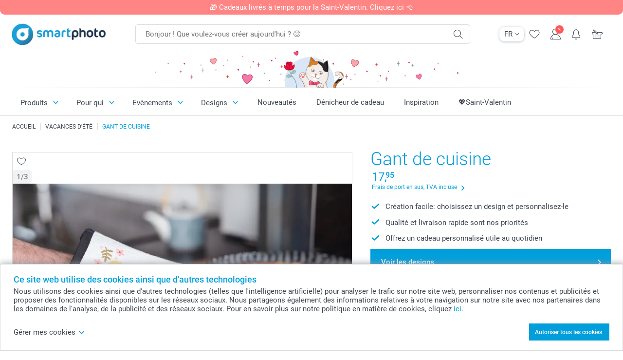

--- FILE ---
content_type: text/html; charset=utf-8
request_url: https://www.smartphoto.ch/fr/cadeaux-photo/gant-de-cuisine?theme=theme.summer
body_size: 28767
content:
<!DOCTYPE html><html lang="fr" data-expressrevision="796" data-expresshash="e75c4f607ad7" data-isbot="True"><head><link rel="dns-prefetch" href="//c-static.smartphoto.com" /><link rel="preconnect" href="https://c-static.smartphoto.com" /><link rel="dns-prefetch" href="//consent.cookiebot.com" /><link rel="preconnect" href="https://consent.cookiebot.com" /><script id="Cookiebot" data-culture="fr" src="https://consent.cookiebot.com/uc.js" data-cbid="9a92e5ae-f944-481f-958a-9cdc01dcfad9" async="async"></script><meta charset="utf-8" /><title data-abandonedvisittitle="🎁 Rester dans la course ..." data-abandonedvisittitlealternate="🎁 Bien se souvenir ..." data-abandonedvisitenabled="True" data-abandonedvisitspeed="2000">Gant de cuisine personnalis&#xE9;</title><meta http-equiv="X-UA-Compatible" content="IE=edge" /><meta name="viewport" content="width=device-width, initial-scale=1.0" /><link rel="canonical" href="https://www.smartphoto.ch/fr/cadeaux-photo/gant-de-cuisine" /><meta name="description" content="Ce gant de cuisine personnalisé vous protègera de la chaleur et des brûlures quand vous cuisinez. Il assure une prise ferme grâce à sa texture antidérapante en silicone au niveau des doigts. Avec ce gant, vous êtes en sécurité. Le dessus du gant de cuisine est personnalisable avec un design, des photos et/ ou du texte. Vous pouvez y ajouter une citation amusante ou simplement votre nom. Que vous cuisiniez, pâtissiez ou rôtissiez, votre gant de cuisine gardera votre main en sécurité. Lavable à 30°C." /><link rel="alternate" href="https://www.smartphoto.fi/kuvalahjat/uunikintaat?theme=theme.summer" hreflang="fi" /><link rel="alternate" href="https://www.smartphoto.be/fr/cadeaux-photo/gant-de-cuisine?theme=theme.summer" hreflang="fr-be" /><link rel="alternate" href="https://www.smartphoto.be/nl/fotogeschenken/ovenwant?theme=theme.summer" hreflang="nl-be" /><link rel="alternate" href="https://www.smartphoto.nl/fotocadeaus/ovenwant?theme=theme.summer" hreflang="nl-nl" /><link rel="alternate" href="https://www.smartphoto.dk/lav-noget-sjovt/ovnhandske?theme=theme.summer" hreflang="da" /><link rel="alternate" href="https://www.smartphoto.fr/cadeaux-photo/gant-de-cuisine?theme=theme.summer" hreflang="fr" /><link rel="alternate" href="https://www.smartphoto.co.uk/photo-gifts/oven-glove?theme=theme.summer" hreflang="en-gb" /><link rel="alternate" href="https://www.smartphoto.ie/photo-gifts/oven-glove?theme=theme.summer" hreflang="en-ie" /><link rel="alternate" href="https://www.smartphoto.de/fotogeschenke/ofenhandschuh?theme=theme.summer" hreflang="de" /><link rel="alternate" href="https://www.smartphoto.eu/photo-gifts/oven-glove?theme=theme.summer" hreflang="en" /><link rel="alternate" href="https://www.smartphoto.ch/de/fotogeschenke/ofenhandschuh?theme=theme.summer" hreflang="de-ch" /><link rel="alternate" href="https://www.smartphoto.ch/en/photo-gifts/oven-glove?theme=theme.summer" hreflang="en-ch" /><link rel="alternate" href="https://www.smartphoto.ch/fr/cadeaux-photo/gant-de-cuisine?theme=theme.summer" hreflang="fr-ch" /><link rel="alternate" href="https://www.smartphoto.no/fotogaver/grytevott?theme=theme.summer" hreflang="nn" /><link rel="alternate" href="https://www.smartphoto.se/fotopresenter/grytvante?theme=theme.summer" hreflang="sv" /><link rel="sitemap" type="application/xml" title="Sitemap" href="https://www.smartphoto.ch/sitemaps/efch/sitemap.xml" /><link href="https://c-static.smartphoto.com/appdata/base/css/styleguide/assets/general/fonts/roboto/roboto-regular.woff2" rel="preload" type="font/woff2" crossorigin="anonymous" as="font" /><link href="https://c-static.smartphoto.com/appdata/base/css/styleguide/assets/general/fonts/roboto/roboto-medium.woff2" rel="preload" type="font/woff2" crossorigin="anonymous" as="font" /><link href="https://c-static.smartphoto.com/appdata/base/css/styleguide/assets/general/fonts/roboto/roboto-bold.woff2" rel="preload" type="font/woff2" crossorigin="anonymous" as="font" /><link href="https://c-static.smartphoto.com/appdata/base/css/styleguide/assets/general/fonts/roboto/roboto-light.woff2" rel="preload" type="font/woff2" crossorigin="anonymous" as="font" /><link rel="shortcut icon" href="https://c-static.smartphoto.com/appdata/26.1.0.796/favicon.ico?26.1.0.796" /><link rel="apple-touch-icon" href="https://c-static.smartphoto.com/content/rsp_images/header/logo/smartphoto/apple-touch-icon.png" /><link rel="preload" type="text/css" href="https://c-static.smartphoto.com/appdata/26.1.0.796/base/css/styleguide/css/compressed/main-treeshaking.min.css" as="style" /><link rel="stylesheet" type="text/css" href="https://c-static.smartphoto.com/appdata/26.1.0.796/base/css/styleguide/css/compressed/main-treeshaking.min.css" /><link rel="preload" type="text/css" href="https://c-static.smartphoto.com/appdata/26.1.0.796/css-pages/main_treeshaking.css" as="style" /><link rel="stylesheet" type="text/css" href="https://c-static.smartphoto.com/appdata/26.1.0.796/css-pages/main_treeshaking.css" /><link rel="preload" type="text/css" href="https://c-static.smartphoto.com/appdata/26.1.0.796/base/css/styleguide/css/compressed/pcp.min.css" as="style" /><link rel="stylesheet" type="text/css" href="https://c-static.smartphoto.com/appdata/26.1.0.796/base/css/styleguide/css/compressed/pcp.min.css" /><link rel="preload" type="text/css" href="https://c-static.smartphoto.com/appdata/26.1.0.796/css-pages/pcp.css" as="style" /><link rel="stylesheet" type="text/css" href="https://c-static.smartphoto.com/appdata/26.1.0.796/css-pages/pcp.css" /><style>@font-face{font-family:icons;src:url(https://c-static.smartphoto.com/appdata/26.1.0.796/base/css/styleguide/assets/general/fonts/icons/icons.woff2) format("woff2"),url(https://c-static.smartphoto.com/appdata/26.1.0.796/base/css/styleguide/assets/general/fonts/icons/icons.woff) format("woff"),url(https://c-static.smartphoto.com/appdata/26.1.0.796/base/css/styleguide/assets/general/fonts/icons/icons.ttf) format("truetype"),url(https://c-static.smartphoto.com/appdata/26.1.0.796/base/css/styleguide/assets/general/fonts/icons/icons.#icon) format("svg");font-display:block}@font-face{font-family:'Roboto';src:url('https://c-static.smartphoto.com/appdata/base/css/styleguide/assets/general/fonts/roboto/roboto-regular.woff2') format('woff2');font-weight:400;font-style:normal}@font-face{font-family:'Roboto';src:url('https://c-static.smartphoto.com/appdata/base/css/styleguide/assets/general/fonts/roboto/roboto-medium.woff2') format('woff2');font-weight:500;font-style:normal}@font-face{font-family:'Roboto';src:url('https://c-static.smartphoto.com/appdata/base/css/styleguide/assets/general/fonts/roboto/roboto-light.woff2') format('woff2');font-weight:300;font-style:normal}@font-face{font-family:'Roboto';src:url('https://c-static.smartphoto.com/appdata/base/css/styleguide/assets/general/fonts/roboto/roboto-bold.woff2') format('woff2');font-weight:600;font-style:normal}</style><script>var dataLayer=window.dataLayer||[];if(dataLayer.length>0){dataLayer=[{"appId":"1C148556-FC30-483D-8699-5EB3831027F6","posId":"df314666-2961-497a-bab9-978bb7d415b4","clientType":"Prospect","userOptIn":false,"cartAmount":0,"cartSize":0,"domainCode":"EFCH","domainName":"Extrafilm CHE","countryCode":"CHE","countryName":"Switzerland","currencyCode":"CHF","euroCurrencyExchangeRate":0.93663,"languageCode":"fr","pageUrl":"https://www.smartphoto.ch/fr/cadeaux-photo/gant-de-cuisine?theme=theme.summer","pageType":"product","pageTitle":"Gant de cuisine personnalis\u00E9","pageCode":"Products.Fun_Ideas.OvenGlove","searchResults":0,"searchTerm":"","ecommerce":{"detail":{"products":[{"variant":"ovenglovepolylinen","id":"OvenGlovePolylinen","uniqueSku":"ovenglovepolylinen|theme.summer","name":"Gant de cuisine personnalis\u00E9","theme":"theme.summer","price":17.95,"quantity":1,"productCategoryGroup":["Fun_Ideas.OvenGlove","Fun_Ideas.Kitchen","Fun_Ideas"]}]}},"pageProducts":{"productCategories":[{"productCategory":"Fun_Ideas.OvenGlove","productCategoryGroup":["Fun_Ideas.OvenGlove","Fun_Ideas.Kitchen","Fun_Ideas"],"title":"Gant de cuisine","url":"/fr/cadeaux-photo/gant-de-cuisine","price":17.95}],"productVariants":[{"productCategoryGroup":["Fun_Ideas.OvenGlove","Fun_Ideas.Kitchen","Fun_Ideas"],"selected":true,"productCode":"OvenGlovePolylinen","productVariantCode":"ovenglovepolylinen","productCategory":"Fun_Ideas.OvenGlove","title":"Gant de cuisine personnalis\u00E9","url":"/fr/cadeaux-photo/gant-de-cuisine?pvc=OvenGlovePolylinen","price":17.95}]},"timestamp":"202601271431353135","shop":"Summer","theme":"Summer","datalayerVersion":"2022-06"}].concat(dataLayer);}
else{dataLayer.push({"appId":"1C148556-FC30-483D-8699-5EB3831027F6","posId":"df314666-2961-497a-bab9-978bb7d415b4","clientType":"Prospect","userOptIn":false,"cartAmount":0,"cartSize":0,"domainCode":"EFCH","domainName":"Extrafilm CHE","countryCode":"CHE","countryName":"Switzerland","currencyCode":"CHF","euroCurrencyExchangeRate":0.93663,"languageCode":"fr","pageUrl":"https://www.smartphoto.ch/fr/cadeaux-photo/gant-de-cuisine?theme=theme.summer","pageType":"product","pageTitle":"Gant de cuisine personnalis\u00E9","pageCode":"Products.Fun_Ideas.OvenGlove","searchResults":0,"searchTerm":"","ecommerce":{"detail":{"products":[{"variant":"ovenglovepolylinen","id":"OvenGlovePolylinen","uniqueSku":"ovenglovepolylinen|theme.summer","name":"Gant de cuisine personnalis\u00E9","theme":"theme.summer","price":17.95,"quantity":1,"productCategoryGroup":["Fun_Ideas.OvenGlove","Fun_Ideas.Kitchen","Fun_Ideas"]}]}},"pageProducts":{"productCategories":[{"productCategory":"Fun_Ideas.OvenGlove","productCategoryGroup":["Fun_Ideas.OvenGlove","Fun_Ideas.Kitchen","Fun_Ideas"],"title":"Gant de cuisine","url":"/fr/cadeaux-photo/gant-de-cuisine","price":17.95}],"productVariants":[{"productCategoryGroup":["Fun_Ideas.OvenGlove","Fun_Ideas.Kitchen","Fun_Ideas"],"selected":true,"productCode":"OvenGlovePolylinen","productVariantCode":"ovenglovepolylinen","productCategory":"Fun_Ideas.OvenGlove","title":"Gant de cuisine personnalis\u00E9","url":"/fr/cadeaux-photo/gant-de-cuisine?pvc=OvenGlovePolylinen","price":17.95}]},"timestamp":"202601271431353135","shop":"Summer","theme":"Summer","datalayerVersion":"2022-06"});}
var iframeDataLayer=window.iframeDataLayer||[];iframeDataLayer.push({"appId":"1C148556-FC30-483D-8699-5EB3831027F6","posId":"df314666-2961-497a-bab9-978bb7d415b4","clientType":"Prospect","userOptIn":false,"cartAmount":0,"cartSize":0,"domainCode":"EFCH","domainName":"Extrafilm CHE","countryCode":"CHE","countryName":"Switzerland","currencyCode":"CHF","euroCurrencyExchangeRate":0.93663,"languageCode":"fr","pageUrl":"https://www.smartphoto.ch/fr/cadeaux-photo/gant-de-cuisine?theme=theme.summer","pageType":"product","pageTitle":"Gant de cuisine personnalis\u00E9","pageCode":"Products.Fun_Ideas.OvenGlove","searchResults":0,"searchTerm":"","ecommerce":{"detail":{"products":[{"variant":"ovenglovepolylinen","id":"OvenGlovePolylinen","uniqueSku":"ovenglovepolylinen|theme.summer","name":"Gant de cuisine personnalis\u00E9","theme":"theme.summer","price":17.95,"quantity":1,"productCategoryGroup":["Fun_Ideas.OvenGlove","Fun_Ideas.Kitchen","Fun_Ideas"]}]}},"pageProducts":{"productCategories":[{"productCategory":"Fun_Ideas.OvenGlove","productCategoryGroup":["Fun_Ideas.OvenGlove","Fun_Ideas.Kitchen","Fun_Ideas"],"title":"Gant de cuisine","url":"/fr/cadeaux-photo/gant-de-cuisine","price":17.95}],"productVariants":[{"productCategoryGroup":["Fun_Ideas.OvenGlove","Fun_Ideas.Kitchen","Fun_Ideas"],"selected":true,"productCode":"OvenGlovePolylinen","productVariantCode":"ovenglovepolylinen","productCategory":"Fun_Ideas.OvenGlove","title":"Gant de cuisine personnalis\u00E9","url":"/fr/cadeaux-photo/gant-de-cuisine?pvc=OvenGlovePolylinen","price":17.95}]},"timestamp":"202601271431353135","shop":"Summer","theme":"Summer","datalayerVersion":"2022-06"});var dataLayerSite=window.dataLayerSite||[];dataLayerSite.push({"optIn":false,"returning":false,"existing":false,"email":"","language":"fr","appId":"1C148556-FC30-483D-8699-5EB3831027F6","posId":"df314666-2961-497a-bab9-978bb7d415b4","datalayerVersion":"2017-06"});var gtmIframeAccounts='GTM-TVLJRQW';function pushDataLayer(){return iframeDataLayer;}</script><script>var enableLeaveIntent=false;var enableLeaveIntentConfigValue=true;</script><meta property="og:site_name" content="smartphoto" /><meta property="og:title" content="Un gant de cuisine rien que pour vous !" /><meta property="og:description" content="Vous adorez cuisiner ? Vous cherchez un cadeau pour un fan de cuisine ? Ce gant de cuisine de superbe qualité est personnalisable avec photos et texte !" /><meta name="thumbnail" property="og:image" content="https://c-static.smartphoto.com/structured/repositoryimage/seocontent/products/fun_ideas/ovenglove/ogimage/image/ovenglove-og.jpg" /><meta property="og:url" content="https://www.smartphoto.ch/fr/cadeaux-photo/gant-de-cuisine" /></head><body data-showcountryselection="false" class="body--padding-bottom" data-timeoutBeforeShowingLoadingDialog="600" data-timeoutBeforeShowingSkeletonScreen="400"><header class="o-main-navigation o-main-navigation--has-topbar o-main-navigation--event-banner technical-header"><div class="o-main-navigation__container"><div class="o-main-navigation__container-top"><div class="o-main-navigation__hamburger"><div class="a-hamburger-menu u-margin-left-small technical-mobile-navigation-hamburger-menu-button" tabindex="0"><span class="a-hamburger-menu__bar a-hamburger-menu__first-bar"> </span> <span class="a-hamburger-menu__bar a-hamburger-menu__second-bar"> </span> <span class="a-hamburger-menu__bar a-hamburger-menu__third-bar"> </span> <span class="a-hamburger-menu__bar a-hamburger-menu__fourth-bar"> </span></div><div class="o-main-navigation__hamburger-menu technical-mobile-navigation-hamburger-menu-container"><div class="o-main-navigation__navigation-mobile-component o-navigation-mobile m-navigation-overlay technical-mobile-navigation"><div class="m-navigation-overlay__mobile-view" id="technical-mobile-menu" data-page-id="85096305-47dc-4c21-ab72-1b626699de08" data-current-language="FR"></div></div></div></div><div class="a-logo a-logo--default"><a href="/" class="a-logo__link" title="Aller à la page d’accueil" tabindex="0"> <img class="a-logo__image" src="https://c-static.smartphoto.com/structured/repositoryimage/header/sgheader/logo/image/logosmartphoto_retina_2.png" alt="Aller à la page d’accueil" title="Aller à la page d’accueil" /> </a></div><div class="m-search-bar o-main-navigation__searchbar m-search-bar--desktop"><form class="m-search-bar__form" method="get" action="/fr/search"><label for="searchTermDesktop" class="u-hide">Utilisez cette barre de recherche pour trouver ce que vous cherchez.</label> <input type="search" id="searchTermDesktop" name="searchterm" class="m-search-bar__input" placeholder="Bonjour ! Que voulez-vous créer aujourd'hui ? 😊" tabindex="0" /> <button class="m-search-bar__submit icon-search_thin" type="submit" title="Lancer la recherche" tabindex="0"></button></form></div><div class="o-main-navigation__icon-navigation o-main-navigation__icon-navigation-component o-icon-navigation"><div class="o-icon-navigation__language-selector"><div class="technical-language-selector a-language-selector u-hide-on-mobile-full" tabindex="0"><div class="a-language-selector__current"><p class="a-typography a-typography--p a-language-selector__language-active" title="Langue actuelle">FR</p><span class="v2-a-icon technical-icon a-language-selector__icon v2-a-icon--x-small"> <i class="v2-a-icon__icon technical-icon-file"> <svg class="v2-a-icon__svg"><use class="v2-a-icon__use" href="/svg/arrow-down-bold-symbol.svg#arrow-down-bold-symbol"></use></svg> </i> </span></div><div class="a-language-selector__choices"><a class="a-language-selector__link" href="/de/fotogeschenke/ofenhandschuh?theme=theme.summer" title="Choisissez la langue DE"><p class="a-typography a-typography--p a-language-selector__language">DE</p></a> <a class="a-language-selector__link" href="/fr/cadeaux-photo/gant-de-cuisine?theme=theme.summer" title="Choisissez la langue FR"><p class="a-typography a-typography--p a-language-selector__language a-language-selector__language--selected">FR</p></a> <a class="a-language-selector__link" href="/en/photo-gifts/oven-glove?theme=theme.summer" title="Choisissez la langue EN"><p class="a-typography a-typography--p a-language-selector__language">EN</p></a></div></div></div><div class="o-icon-navigation__search"><i class="o-icon-navigation__icon o-icon-navigation__search-icon icon-search_thin"></i><div class="o-icon-navigation__menu-container o-icon-navigation__search-bar"><div class="m-search-bar o-icon-navigation__search-bar-component technical-mobile-searchbar"><form class="m-search-bar__form" method="get" action="/fr/search"><label for="searchTermMobile" class="u-hide">Utilisez cette barre de recherche pour trouver ce que vous cherchez.</label> <input type="search" id="searchTermMobile" name="searchterm" class="m-search-bar__input" placeholder="Bonjour ! Que voulez-vous créer aujourd'hui ? 😊" tabindex="0" /> <button class="m-search-bar__submit icon-search_thin" type="submit" title="Lancer la recherche" tabindex="0"></button></form></div></div></div><div class="o-icon-navigation__wishlist"><a href="/fr/wishlist" class="o-icon-navigation__wishlist-link"> <span class="a-icon technical-icon a-icon--single a-icon--no-fill a-icon--single a-icon--no-fill"> <i class="a-icon__icon"> <svg class="v2-a-icon__svg"><use class="v2-a-icon__use" href="/svg/heart-symbol.svg#heart-symbol"></use></svg> </i> </span> </a></div><div class="o-icon-navigation__user"><a class="o-icon-navigation__user-link" href="/fr/mon-compte" tabindex="0" title="Accédez à la page de connexion pour vous connecter ou vous inscrire sur notre site"> <i class="o-icon-navigation__icon o-icon-navigation__user-icon icon-profile"> <span class="a-count o-icon-navigation__count o-icon-navigation__count--close" /> </i> </a></div><script>var accountType='';</script><div class="o-icon-navigation__notifications-center"><i class="o-icon-navigation__icon o-icon-navigation__notifications-center__icon icon-bell" tabindex="0" title="Vérifiez vos notifications"> <span class="a-count o-icon-navigation__count" style="display:none">0</span> </i><div class="o-icon-navigation__menu-container o-icon-navigation__notifications-center-menu"><div class="o-icon-navigation__notifications-center-component o-notifications-center m-navigation-overlay"><div class="technical-notification-center-overlay"><div class="m-navigation-overlay__close-container"><span class="m-navigation-overlay__close-text">Fermer</span> <span class="m-navigation-overlay__close-icon icon-close"></span></div><div class="m-navigation-overlay__content"></div></div></div></div></div><div class="o-icon-navigation__shopping-cart o-icon-navigation__shopping-cart--empty"><a href="/fr/cart" class="o-icon-navigation__user-link" tabindex="0" title="Aller à votre panier"> <i class="o-icon-navigation__icon o-icon-navigation__shopping-cart-icon icon-shopping-basket"> </i> </a></div></div></div><div class="o-main-navigation__container-event technical-event-container" data-stickynav="false"><div class="o-main-navigation__event-link"><img src="https://c-static.smartphoto.com/appdata/base/img/cat/valentine-banner-01.svg" class="o-main-navigation__container-event__background-image" alt="Cat animation: valentine" /><div class="o-main-navigation__container-event__image technical-animate-img" style="opacity:0" data-catimage="/appdata/base/img/cat/cat-animation-valentine.json"></div></div></div><div class="o-main-navigation__container-bottom"><div class="o-main-navigation__menu-first-level"><nav class="o-menu-first-level"><ul class="technical-desktop-left-menu o-menu-first-level__list"><li class="o-menu-first-level__list-item o-menu-first-level__list-item--has-menu-second-level technical-desktop-first-level-menu-item" data-menu-item="0" tabindex="0"><span class="o-menu-first-level__button icon-arrow-down technical-level1-button">Produits</span><div class="o-menu-second-level technical-desktop-menu-second u-hide"><div class="o-menu-second-level__container"><ul class="o-menu-second-level__list"><li class="o-menu-second-level__list-item technical-desktop-second-level-menu-item" data-menu-item="0"><div class="o-menu-second-level__menu-third-level technical-desktop-second-level-content"><div class="o-secondary-navigation-detail skeleton-loading"><div class="o-secondary-navigation-detail"><div class="m-list-of-links o-secondary-navigation-detail__product-links"><div class="m-list-of-links__link-group m-list-of-links__single"><a class="a-link m-list-of-links__title" href="/fr/selecteur-de-produits" target="_self"> <span itemprop="" class="a-typography technical-link-text a-link__text" data-testid="">Dénicheur d'idées cadeaux</span> </a><ul class="m-list-of-links__list"><li class="m-list-of-links__list-item"><a class="a-link m-list-of-links__link" href="/fr/cadeau-femme" target="_self"> <span itemprop="" class="a-typography technical-link-text a-link__text" data-testid="">Pour Elle</span> </a><div class="m-list-of-links__image-content"><div class="m-list-of-links__image-container" style="--aspect-ratio:1/1"><img class="m-list-of-links__list-item-image" src="https://c-static.smartphoto.com/structured/repositoryimage/headerdesktopnavsubcat/products/fun_ideas/thirdleveldesktopmenu/hvulynesk6tuhckhkerpytcyiu/fourthlevelmenu/pcut5zkogkpenpw5f6kaaryt2e/image/image/her_400x400.jpg" alt="" /></div><div class="m-list-of-links__image-description"><p class="a-typography m-list-of-links__image-description__category" data-testid="">Dénicheur d'idées cadeaux</p><p class="a-typography a-typography--p a-typography--medium m-list-of-links__image-description__section" data-testid="">Pour Elle</p></div></div></li><li class="m-list-of-links__list-item"><a class="a-link m-list-of-links__link" href="/fr/cadeau-homme" target="_self"> <span itemprop="" class="a-typography technical-link-text a-link__text" data-testid="">Pour Lui</span> </a><div class="m-list-of-links__image-content"><div class="m-list-of-links__image-container" style="--aspect-ratio:1/1"><img class="m-list-of-links__list-item-image" src="https://c-static.smartphoto.com/structured/repositoryimage/headerdesktopnavsubcat/products/fun_ideas/thirdleveldesktopmenu/4utp5obrmbxebgjptqa2cau7nm/fourthlevelmenu/j3htqjwah6nendwld5yajmy4xq/image/image/him_400x400.jpg" alt="" /></div><div class="m-list-of-links__image-description"><p class="a-typography m-list-of-links__image-description__category" data-testid="">Dénicheur d'idées cadeaux</p><p class="a-typography a-typography--p a-typography--medium m-list-of-links__image-description__section" data-testid="">Pour Lui</p></div></div></li><li class="m-list-of-links__list-item"><a class="a-link m-list-of-links__link" href="/fr/cadeau-pour-enfant" target="_self"> <span itemprop="" class="a-typography technical-link-text a-link__text" data-testid="">Pour les enfants</span> </a><div class="m-list-of-links__image-content"><div class="m-list-of-links__image-container" style="--aspect-ratio:1/1"><img class="m-list-of-links__list-item-image" src="https://c-static.smartphoto.com/structured/repositoryimage/headerdesktopnavsubcat/products/fun_ideas/thirdleveldesktopmenu/bwngnht74vjexlhdkz5vc3ucq4/fourthlevelmenu/glak6ng7loweth6teo7icl7qn4/image/image/kids_400x400.jpg" alt="" /></div><div class="m-list-of-links__image-description"><p class="a-typography m-list-of-links__image-description__category" data-testid="">Dénicheur d'idées cadeaux</p><p class="a-typography a-typography--p a-typography--medium m-list-of-links__image-description__section" data-testid="">Pour les enfants</p></div></div></li><li class="m-list-of-links__list-item"><a class="a-link m-list-of-links__link" href="/fr/cadeaux-animaux" target="_self"> <span itemprop="" class="a-typography technical-link-text a-link__text" data-testid="">Pour les amis des animaux</span> </a><div class="m-list-of-links__image-content"><div class="m-list-of-links__image-container" style="--aspect-ratio:1/1"><img class="m-list-of-links__list-item-image" src="https://c-static.smartphoto.com/structured/repositoryimage/tilegroup/shops/pets/tileimages/tileimage1x1/image/pets-tileimage-1x1.jpg" alt="" /></div><div class="m-list-of-links__image-description"><p class="a-typography m-list-of-links__image-description__category" data-testid="">Dénicheur d'idées cadeaux</p><p class="a-typography a-typography--p a-typography--medium m-list-of-links__image-description__section" data-testid="">Pour les amis des animaux</p></div></div></li></ul></div><div class="m-list-of-links__link-group m-list-of-links__full-column--second-column"><a class="a-link m-list-of-links__title" href="/fr/cadeaux-photo" target="_self"> <span itemprop="" class="a-typography technical-link-text a-link__text" data-testid="">Nos cadeaux photo par catégories</span> </a><ul class="m-list-of-links__list"><li class="m-list-of-links__list-item"><a class="a-link m-list-of-links__link" href="/fr/cadeaux-photo/mugs" target="_self"> <span itemprop="" class="a-typography technical-link-text a-link__text" data-testid="">Mugs & verres</span> </a><div class="m-list-of-links__image-content"><div class="m-list-of-links__image-container" style="--aspect-ratio:1/1"><img class="m-list-of-links__list-item-image" src="https://c-static.smartphoto.com/structured/repositoryimage/tilegroup/fun_ideas/themecentral/mugs/tileimages/tileimage1x1/image/mugs-tileimage-1x1.jpg" alt="" /></div><div class="m-list-of-links__image-description"><p class="a-typography m-list-of-links__image-description__category" data-testid="">Nos cadeaux photo par catégories</p><p class="a-typography a-typography--p a-typography--medium m-list-of-links__image-description__section" data-testid="">Mugs & verres</p></div></div></li><li class="m-list-of-links__list-item"><a class="a-link m-list-of-links__link" href="/fr/cadeaux-photo/textile" target="_self"> <span itemprop="" class="a-typography technical-link-text a-link__text" data-testid="">Textiles</span> </a><div class="m-list-of-links__image-content"><div class="m-list-of-links__image-container" style="--aspect-ratio:1/1"><img class="m-list-of-links__list-item-image" src="https://c-static.smartphoto.com/structured/repositoryimage/tilegroup/fun_ideas/themecentral/textile/tileimages/tileimage1x1/image/textile-tileimage-1x_2.jpg" alt="" /></div><div class="m-list-of-links__image-description"><p class="a-typography m-list-of-links__image-description__category" data-testid="">Nos cadeaux photo par catégories</p><p class="a-typography a-typography--p a-typography--medium m-list-of-links__image-description__section" data-testid="">Textiles</p></div></div></li><li class="m-list-of-links__list-item"><a class="a-link m-list-of-links__link" href="/fr/coffret-cadeau" target="_self"> <span itemprop="" class="a-typography technical-link-text a-link__text" data-testid="">Box cadeau</span> </a><div class="m-list-of-links__image-content"><div class="m-list-of-links__image-container" style="--aspect-ratio:1/1"><img class="m-list-of-links__list-item-image" src="https://c-static.smartphoto.com/structured/repositoryimage/tilegroup/smart2give_boxes/tileimages/tileimage1x1/image/s2g-overview-tileimage-1x_2.jpg" alt="" /></div><div class="m-list-of-links__image-description"><p class="a-typography m-list-of-links__image-description__category" data-testid="">Nos cadeaux photo par catégories</p><p class="a-typography a-typography--p a-typography--medium m-list-of-links__image-description__section" data-testid="">Box cadeau</p></div></div></li><li class="m-list-of-links__list-item"><a class="a-link m-list-of-links__link" href="/fr/produits/gourmandises-personnalisées" target="_self"> <span itemprop="" class="a-typography technical-link-text a-link__text" data-testid="">Nourriture et boissons</span> </a><div class="m-list-of-links__image-content"><div class="m-list-of-links__image-container" style="--aspect-ratio:1/1"><img class="m-list-of-links__list-item-image" src="https://c-static.smartphoto.com/structured/repositoryimage/tilegroup/themecentral/consumables/tileimages/tileimage1x1/image/food-drinks-tileimage-1x_2.jpg" alt="" /></div><div class="m-list-of-links__image-description"><p class="a-typography m-list-of-links__image-description__category" data-testid="">Nos cadeaux photo par catégories</p><p class="a-typography a-typography--p a-typography--medium m-list-of-links__image-description__section" data-testid="">Nourriture et boissons</p></div></div></li><li class="m-list-of-links__list-item"><a class="a-link m-list-of-links__link" href="/fr/cadeaux-photo/aimant-photo" target="_self"> <span itemprop="" class="a-typography technical-link-text a-link__text" data-testid="">Magnets</span> </a><div class="m-list-of-links__image-content"><div class="m-list-of-links__image-container" style="--aspect-ratio:1/1"><img class="m-list-of-links__list-item-image" src="https://c-static.smartphoto.com/structured/repositoryimage/tilegroup/fun_ideas/themecentral/magnets/tileimages/tileimage1x1/image/magnets-overview-tileimage-1x1.jpg" alt="Aimants et magnets personnalisés avec photo et/ou texte" /></div><div class="m-list-of-links__image-description"><p class="a-typography m-list-of-links__image-description__category" data-testid="">Nos cadeaux photo par catégories</p><p class="a-typography a-typography--p a-typography--medium m-list-of-links__image-description__section" data-testid="">Magnets</p></div></div></li><li class="m-list-of-links__list-item"><a class="a-link m-list-of-links__link" href="/fr/cadeaux-photo/produits-graves" target="_self"> <span itemprop="" class="a-typography technical-link-text a-link__text" data-testid="">Produits gravés</span> </a><div class="m-list-of-links__image-content"><div class="m-list-of-links__image-container" style="--aspect-ratio:1/1"><img class="m-list-of-links__list-item-image" src="https://c-static.smartphoto.com/structured/repositoryimage/tilegroup/fun_ideas/themecentral/engraved_products/tileimages/tileimage1x1/image/engraved-products-tileimage-1x_2.gif" alt="Engraved Products" /></div><div class="m-list-of-links__image-description"><p class="a-typography m-list-of-links__image-description__category" data-testid="">Nos cadeaux photo par catégories</p><p class="a-typography a-typography--p a-typography--medium m-list-of-links__image-description__section" data-testid="">Produits gravés</p></div></div></li><li class="m-list-of-links__list-item"><a class="a-link m-list-of-links__link" href="/fr/cadeaux-photo/coque-telephone" target="_self"> <span itemprop="" class="a-typography technical-link-text a-link__text" data-testid="">Coques smartphone</span> </a><div class="m-list-of-links__image-content"><div class="m-list-of-links__image-container" style="--aspect-ratio:1/1"><img class="m-list-of-links__list-item-image" src="https://c-static.smartphoto.com/structured/repositoryimage/generalpage/products/fun_ideas/themecentral/cases/tileimage/image/phonecases-tileimage-1x1.jpg" alt="" /></div><div class="m-list-of-links__image-description"><p class="a-typography m-list-of-links__image-description__category" data-testid="">Nos cadeaux photo par catégories</p><p class="a-typography a-typography--p a-typography--medium m-list-of-links__image-description__section" data-testid="">Coques smartphone</p></div></div></li><li class="m-list-of-links__list-item"><a class="a-link m-list-of-links__link" href="/fr/cadeaux-photo/chocolat-personnalise" target="_self"> <span itemprop="" class="a-typography technical-link-text a-link__text" data-testid="">Chocolat personnalisé</span> </a><div class="m-list-of-links__image-content"><div class="m-list-of-links__image-container" style="--aspect-ratio:1/1"><img class="m-list-of-links__list-item-image" src="https://c-static.smartphoto.com/structured/repositoryimage/tilegroup/fun_ideas/themecentral/chocolate_products/tileimages/tileimage1x1/image/chocolate-tileimage-1x1.jpg" alt="1" /></div><div class="m-list-of-links__image-description"><p class="a-typography m-list-of-links__image-description__category" data-testid="">Nos cadeaux photo par catégories</p><p class="a-typography a-typography--p a-typography--medium m-list-of-links__image-description__section" data-testid="">Chocolat personnalisé</p></div></div></li><li class="m-list-of-links__list-item"><a class="a-link m-list-of-links__link" href="/fr/cadeaux-photo/jeux-jouets" target="_self"> <span itemprop="" class="a-typography technical-link-text a-link__text" data-testid="">Jeux & jouets</span> </a><div class="m-list-of-links__image-content"><div class="m-list-of-links__image-container" style="--aspect-ratio:1/1"><img class="m-list-of-links__list-item-image" src="https://c-static.smartphoto.com/structured/repositoryimage/tilegroup/fun_ideas/themecentral/toys/tileimages/tileimage1x1/image/toys-tileimage-1x_6.jpg" alt="" /></div><div class="m-list-of-links__image-description"><p class="a-typography m-list-of-links__image-description__category" data-testid="">Nos cadeaux photo par catégories</p><p class="a-typography a-typography--p a-typography--medium m-list-of-links__image-description__section" data-testid="">Jeux & jouets</p></div></div></li><li class="m-list-of-links__list-item"><a class="a-link m-list-of-links__link" href="/fr/cadeaux-photo/etiquettes" target="_self"> <span itemprop="" class="a-typography technical-link-text a-link__text" data-testid="">Stickers & étiquettes</span> </a><div class="m-list-of-links__image-content"><div class="m-list-of-links__image-container" style="--aspect-ratio:1/1"><img class="m-list-of-links__list-item-image" src="https://c-static.smartphoto.com/structured/repositoryimage/tilegroup/fun_ideas/themecentral/stickers/tileimages/tileimage1x1/image/stickers-labels-tileimage-1x_2.jpg" alt="Etiquettes photo" /></div><div class="m-list-of-links__image-description"><p class="a-typography m-list-of-links__image-description__category" data-testid="">Nos cadeaux photo par catégories</p><p class="a-typography a-typography--p a-typography--medium m-list-of-links__image-description__section" data-testid="">Stickers & étiquettes</p></div></div></li><li class="m-list-of-links__list-item"><a class="a-link m-list-of-links__link" href="/fr/produits/deco-bureau" target="_self"> <span itemprop="" class="a-typography technical-link-text a-link__text" data-testid="">Décoration de bureau</span> </a><div class="m-list-of-links__image-content"><div class="m-list-of-links__image-container" style="--aspect-ratio:1/1"><img class="m-list-of-links__list-item-image" src="https://c-static.smartphoto.com/structured/repositoryimage/tilegroup/themecentral/stationery/tileimages/tileimage1x1/image/stationery-tileimage-1x1.jpg" alt="Stationery" /></div><div class="m-list-of-links__image-description"><p class="a-typography m-list-of-links__image-description__category" data-testid="">Nos cadeaux photo par catégories</p><p class="a-typography a-typography--p a-typography--medium m-list-of-links__image-description__section" data-testid="">Décoration de bureau</p></div></div></li><li class="m-list-of-links__list-item"><a class="a-link m-list-of-links__link" href="/fr/produits/accessoires-sacs-et-cles" target="_self"> <span itemprop="" class="a-typography technical-link-text a-link__text" data-testid="">Porte-clés</span> </a><div class="m-list-of-links__image-content"><div class="m-list-of-links__image-container" style="--aspect-ratio:1/1"><img class="m-list-of-links__list-item-image" src="https://c-static.smartphoto.com/structured/repositoryimage/tilegroup/themecentral/accessories_bagsnkeys/tileimages/tileimage1x1/image/keychain-tileimage-1x1.jpg" alt="" /></div><div class="m-list-of-links__image-description"><p class="a-typography m-list-of-links__image-description__category" data-testid="">Nos cadeaux photo par catégories</p><p class="a-typography a-typography--p a-typography--medium m-list-of-links__image-description__section" data-testid="">Porte-clés</p></div></div></li><li class="m-list-of-links__list-item"><a class="a-link m-list-of-links__link" href="/fr/cadeaux-photo/articles-brodes" target="_self"> <span itemprop="" class="a-typography technical-link-text a-link__text" data-testid="">Articles brodés</span> </a><div class="m-list-of-links__image-content"><div class="m-list-of-links__image-container" style="--aspect-ratio:1/1"><img class="m-list-of-links__list-item-image" src="https://c-static.smartphoto.com/structured/repositoryimage/tilegroup/fun_ideas/themecentral/embroidered_products/tileimage/image/embroidery-tileimage-1x1.jpg" alt="" /></div><div class="m-list-of-links__image-description"><p class="a-typography m-list-of-links__image-description__category" data-testid="">Nos cadeaux photo par catégories</p><p class="a-typography a-typography--p a-typography--medium m-list-of-links__image-description__section" data-testid="">Articles brodés</p></div></div></li><li class="m-list-of-links__list-item"><a class="a-link m-list-of-links__link" href="/fr/studio-photo-ia" target="_self"> <span itemprop="" class="a-typography technical-link-text a-link__text" data-testid="">Cadeaux personnalisés avec IA</span> </a><div class="m-list-of-links__image-content"><div class="m-list-of-links__image-container" style="--aspect-ratio:1/1"><img class="m-list-of-links__list-item-image" src="https://c-static.smartphoto.com/structured/repositoryimage/generalpage/products/fun_ideas/themecentral/aifilters/tileimage/image/aifilter-tileimage-1x_2.jpg" alt="" /></div><div class="m-list-of-links__image-description"><p class="a-typography m-list-of-links__image-description__category" data-testid="">Nos cadeaux photo par catégories</p><p class="a-typography a-typography--p a-typography--medium m-list-of-links__image-description__section" data-testid="">Cadeaux personnalisés avec IA</p></div></div></li></ul></div><div class="m-list-of-links__link-group m-list-of-links__single"><a class="a-link m-list-of-links__title" href="/fr/livraison-48-heures" target="_self"> <span itemprop="" class="a-typography technical-link-text a-link__text" data-testid="">Cadeaux avec livraison en 48 heures</span> </a></div><div class="o-secondary-navigation-detail__product-view"><a class="a-link a-link--icon-after a-link a-link--with-highlight o-secondary-navigation-detail__product-category-link a-link--icon-large a-link--hover-animation" href="/fr/cadeaux-photo" target="_self"><p class="technical-link-text a-link__text">Voir l'ensemble des <span class="a-link__text--highlight">Cadeaux photo</span></p><span class="a-link__icon icon-arrow-right"></span> </a><div class="o-secondary-navigation-detail__product-preview"><div class="m-list-of-links__image-content"><div class="m-list-of-links__image-container" style="--aspect-ratio:1/1"><a href="/fr/cadeaux-photo" title="Cadeaux photo" target="_self"> <img class="m-list-of-links__list-item-image" src="https://c-static.smartphoto.com/structured/repositoryimage/tilegroup/fun_ideas/tileimages/tileimage1x1/image/overview-gifts-tileimage-1x_2.jpg" alt="" /> </a></div><div class="m-list-of-links__image-description"><p>Cadeaux photo</p></div></div></div></div></div></div></div></div><button class="a-button a-button--icon-after-text a-button--large icon-arrow-right o-menu-second-level__button technical-third-link-item" type="button"> Cadeaux photo </button></li><li class="o-menu-second-level__list-item technical-desktop-second-level-menu-item" data-menu-item="1"><div class="o-menu-second-level__menu-third-level technical-desktop-second-level-content"><div class="o-secondary-navigation-detail skeleton-loading"><div class="o-secondary-navigation-detail"><div class="m-list-of-links o-secondary-navigation-detail__product-links"><div class="m-list-of-links__link-group m-list-of-links__medium--first-column-top"><a class="a-link m-list-of-links__title" href="/fr/calendrier-photo" target="_self"> <span itemprop="" class="a-typography technical-link-text a-link__text" data-testid="">Tous les calendriers & agendas</span> </a><ul class="m-list-of-links__list"><li class="m-list-of-links__list-item"><a class="a-link m-list-of-links__link" href="/fr/calendrier-photo/calendrier-mural" target="_self"> <span itemprop="" class="a-typography technical-link-text a-link__text" data-testid="">Calendrier mural</span> </a><div class="m-list-of-links__image-content"><div class="m-list-of-links__image-container" style="--aspect-ratio:1/1"><img class="m-list-of-links__list-item-image" src="https://c-static.smartphoto.com/structured/repositoryimage/productcategory/calendars/wall_calendar/tileimage/image/overview-wallcalendar-tileimage-1x1.jpg" alt="" /></div><div class="m-list-of-links__image-description"><p class="a-typography m-list-of-links__image-description__category" data-testid="">Tous les calendriers & agendas</p><p class="a-typography a-typography--p a-typography--medium m-list-of-links__image-description__section" data-testid="">Calendrier mural</p></div></div></li><li class="m-list-of-links__list-item"><a class="a-link m-list-of-links__link" href="/fr/calendrier-photo/calendrier-de-bureau" target="_self"> <span itemprop="" class="a-typography technical-link-text a-link__text" data-testid="">Calendrier de bureau</span> </a><div class="m-list-of-links__image-content"><div class="m-list-of-links__image-container" style="--aspect-ratio:1/1"><img class="m-list-of-links__list-item-image" src="https://c-static.smartphoto.com/structured/repositoryimage/tilegroup/calendars/overviewdesk/tileimage/image/overview-deskcalendar-tileimage-1x_2.jpg" alt="" /></div><div class="m-list-of-links__image-description"><p class="a-typography m-list-of-links__image-description__category" data-testid="">Tous les calendriers & agendas</p><p class="a-typography a-typography--p a-typography--medium m-list-of-links__image-description__section" data-testid="">Calendrier de bureau</p></div></div></li><li class="m-list-of-links__list-item"><a class="a-link m-list-of-links__link" href="/fr/calendrier-photo/planning-annuel" target="_self"> <span itemprop="" class="a-typography technical-link-text a-link__text" data-testid="">Calendrier avec aperçu annuel</span> </a><div class="m-list-of-links__image-content"><div class="m-list-of-links__image-container" style="--aspect-ratio:1/1"><img class="m-list-of-links__list-item-image" src="https://c-static.smartphoto.com/structured/repositoryimage/productcategory/calendars/year_planner/tileimage/image/yearplanner-tileimage-1x1.jpg" alt="" /></div><div class="m-list-of-links__image-description"><p class="a-typography m-list-of-links__image-description__category" data-testid="">Tous les calendriers & agendas</p><p class="a-typography a-typography--p a-typography--medium m-list-of-links__image-description__section" data-testid="">Calendrier avec aperçu annuel</p></div></div></li><li class="m-list-of-links__list-item"><a class="a-link m-list-of-links__link" href="/fr/calendrier-photo/calendrier-familial" target="_self"> <span itemprop="" class="a-typography technical-link-text a-link__text" data-testid="">Calendrier familial</span> </a><div class="m-list-of-links__image-content"><div class="m-list-of-links__image-container" style="--aspect-ratio:1/1"><img class="m-list-of-links__list-item-image" src="https://c-static.smartphoto.com/structured/repositoryimage/productcategory/calendars/family_planner/tileimages/tileimage1x1/image/familyplanner-tileimage-1x_3.jpg" alt="" /></div><div class="m-list-of-links__image-description"><p class="a-typography m-list-of-links__image-description__category" data-testid="">Tous les calendriers & agendas</p><p class="a-typography a-typography--p a-typography--medium m-list-of-links__image-description__section" data-testid="">Calendrier familial</p></div></div></li><li class="m-list-of-links__list-item"><a class="a-link m-list-of-links__link" href="/fr/calendrier-photo/agenda-photo" target="_self"> <span itemprop="" class="a-typography technical-link-text a-link__text" data-testid="">Agenda </span> </a><div class="m-list-of-links__image-content"><div class="m-list-of-links__image-container" style="--aspect-ratio:1/1"><img class="m-list-of-links__list-item-image" src="https://c-static.smartphoto.com/structured/repositoryimage/productcategory/calendars/agenda/tileimage/image/diary-tileimage-1x_2.jpg" alt="" /></div><div class="m-list-of-links__image-description"><p class="a-typography m-list-of-links__image-description__category" data-testid="">Tous les calendriers & agendas</p><p class="a-typography a-typography--p a-typography--medium m-list-of-links__image-description__section" data-testid="">Agenda</p></div></div></li></ul></div><div class="m-list-of-links__link-group m-list-of-links__single"><p class="m-list-of-links__title">Nos calendriers sp&#xE9;ciaux</p><ul class="m-list-of-links__list"><li class="m-list-of-links__list-item"><a class="a-link m-list-of-links__link" href="/fr/calendrier-photo/calendrier-anniversaire" target="_self"> <span itemprop="" class="a-typography technical-link-text a-link__text" data-testid="">Calendrier anniversaire</span> </a><div class="m-list-of-links__image-content"><div class="m-list-of-links__image-container" style="--aspect-ratio:1/1"><img class="m-list-of-links__list-item-image" src="https://c-static.smartphoto.com/structured/repositoryimage/productcategory/calendars/birthday_calendar/tileimages/tileimage1x1/image/birthdaycalendar-tileimage-1x_3.jpg" alt="" /></div><div class="m-list-of-links__image-description"><p class="a-typography m-list-of-links__image-description__category" data-testid="">Nos calendriers spéciaux</p><p class="a-typography a-typography--p a-typography--medium m-list-of-links__image-description__section" data-testid="">Calendrier anniversaire</p></div></div></li><li class="m-list-of-links__list-item"><a class="a-link m-list-of-links__link" href="/fr/calendrier-photo/avent" target="_self"> <span itemprop="" class="a-typography technical-link-text a-link__text" data-testid="">Calendrier de l'avent</span> </a><div class="m-list-of-links__image-content"><div class="m-list-of-links__image-container" style="--aspect-ratio:1/1"><img class="m-list-of-links__list-item-image" src="https://c-static.smartphoto.com/structured/repositoryimage/tilegroup/calendars/overviewadvent_calendar/tileimages/tileimage1x1/image/adventcalendars-tileimage-1x1.jpg" alt="" /></div><div class="m-list-of-links__image-description"><p class="a-typography m-list-of-links__image-description__category" data-testid="">Nos calendriers spéciaux</p><p class="a-typography a-typography--p a-typography--medium m-list-of-links__image-description__section" data-testid="">Calendrier de l'avent</p></div></div></li></ul></div><div class="o-secondary-navigation-detail__product-view"><a class="a-link a-link--icon-after a-link a-link--with-highlight o-secondary-navigation-detail__product-category-link a-link--icon-large a-link--hover-animation" href="/fr/calendrier-photo" target="_self"><p class="technical-link-text a-link__text">Voir l'ensemble des <span class="a-link__text--highlight">Calendriers & agendas</span></p><span class="a-link__icon icon-arrow-right"></span> </a><div class="o-secondary-navigation-detail__product-preview"><div class="m-list-of-links__image-content"><div class="m-list-of-links__image-container" style="--aspect-ratio:1/1"><a href="/fr/calendrier-photo" title="Calendriers &amp; agendas" target="_self"> <img class="m-list-of-links__list-item-image" src="https://c-static.smartphoto.com/structured/repositoryimage/tilegroup/calendars/tileimage/image/overview-calendars-tileimage-1x1.jpg" alt="" /> </a></div><div class="m-list-of-links__image-description"><p>Calendriers &amp; agendas</p></div></div></div></div></div></div></div></div><button class="a-button a-button--icon-after-text a-button--large icon-arrow-right o-menu-second-level__button technical-third-link-item" type="button"> Calendriers & agendas </button></li><li class="o-menu-second-level__list-item technical-desktop-second-level-menu-item" data-menu-item="2"><div class="o-menu-second-level__menu-third-level technical-desktop-second-level-content"><div class="o-secondary-navigation-detail skeleton-loading"><div class="o-secondary-navigation-detail"><div class="m-list-of-links o-secondary-navigation-detail__product-links"><div class="m-list-of-links__link-group m-list-of-links__single"><p class="m-list-of-links__title">Livres photo XL</p><ul class="m-list-of-links__list"><li class="m-list-of-links__list-item"><a class="a-link m-list-of-links__link" href="/fr/livre-photo/creer-un-livre-photo?pvc=photobookxllhardpers" target="_self"> <span itemprop="" class="a-typography technical-link-text a-link__text" data-testid="">Livre photo XL paysage</span> </a><div class="m-list-of-links__image-content"><div class="m-list-of-links__image-container" style="--aspect-ratio:1/1"><img class="m-list-of-links__list-item-image" src="https://c-static.smartphoto.com/structured/repositoryimage/headerdesktopnavsubcat/products/photobooks/thirdleveldesktopmenu/h73jotopbswercj5msssyl25ke/fourthlevelmenu/talepvno4xyebaih7snd2n2x3a/image/image/xl-landscape-hard.jpg" alt="" /></div><div class="m-list-of-links__image-description"><p class="a-typography m-list-of-links__image-description__category" data-testid="">Livres photo XL</p><p class="a-typography a-typography--p a-typography--medium m-list-of-links__image-description__section" data-testid="">Livre photo XL paysage</p></div></div></li><li class="m-list-of-links__list-item"><a class="a-link m-list-of-links__link" href="/fr/livre-photo/creer-un-livre-photo?pvc=photobookxlsqhardpers" target="_self"> <span itemprop="" class="a-typography technical-link-text a-link__text" data-testid="">Livre photo XL carré</span> </a><div class="m-list-of-links__image-content"><div class="m-list-of-links__image-container" style="--aspect-ratio:1/1"><img class="m-list-of-links__list-item-image" src="https://c-static.smartphoto.com/structured/repositoryimage/headerdesktopnavsubcat/products/photobooks/thirdleveldesktopmenu/soaqqsl2zphujba7tbymt7p4xe/fourthlevelmenu/jbr2jaamxyru7abfl4gj5fniiu/image/image/xl-square-hard.jpg" alt="" /></div><div class="m-list-of-links__image-description"><p class="a-typography m-list-of-links__image-description__category" data-testid="">Livres photo XL</p><p class="a-typography a-typography--p a-typography--medium m-list-of-links__image-description__section" data-testid="">Livre photo XL carré</p></div></div></li></ul></div><div class="m-list-of-links__link-group m-list-of-links__single"><p class="m-list-of-links__title">Livres photo L</p><ul class="m-list-of-links__list"><li class="m-list-of-links__list-item"><a class="a-link m-list-of-links__link" href="/fr/livre-photo/creer-un-livre-photo?pvc=photobookllhardpers" target="_self"> <span itemprop="" class="a-typography technical-link-text a-link__text" data-testid="">Livre photo L paysage</span> </a><div class="m-list-of-links__image-content"><div class="m-list-of-links__image-container" style="--aspect-ratio:1/1"><img class="m-list-of-links__list-item-image" src="https://c-static.smartphoto.com/structured/repositoryimage/headerdesktopnavsubcat/products/photobooks/thirdleveldesktopmenu/sxcfjaf3vp6e3phmfgq7ioq4b4/fourthlevelmenu/novelibrfzbuhgtbctuag43q7e/image/image/l-landscape-hard.jpg" alt="" /></div><div class="m-list-of-links__image-description"><p class="a-typography m-list-of-links__image-description__category" data-testid="">Livres photo L</p><p class="a-typography a-typography--p a-typography--medium m-list-of-links__image-description__section" data-testid="">Livre photo L paysage</p></div></div></li><li class="m-list-of-links__list-item"><a class="a-link m-list-of-links__link" href="/fr/livre-photo/creer-un-livre-photo?pvc=photobooklphardpers" target="_self"> <span itemprop="" class="a-typography technical-link-text a-link__text" data-testid="">Livre photo L portrait</span> </a><div class="m-list-of-links__image-content"><div class="m-list-of-links__image-container" style="--aspect-ratio:1/1"><img class="m-list-of-links__list-item-image" src="https://c-static.smartphoto.com/structured/repositoryimage/headerdesktopnavsubcat/products/photobooks/thirdleveldesktopmenu/iewsko2dw4pejmzyji52hlvc3u/fourthlevelmenu/rrtluqwdylpelcfgizrmt3mpse/image/image/l-portrait-hard.jpg" alt="" /></div><div class="m-list-of-links__image-description"><p class="a-typography m-list-of-links__image-description__category" data-testid="">Livres photo L</p><p class="a-typography a-typography--p a-typography--medium m-list-of-links__image-description__section" data-testid="">Livre photo L portrait</p></div></div></li><li class="m-list-of-links__list-item"><a class="a-link m-list-of-links__link" href="/fr/livre-photo/creer-un-livre-photo?pvc=photobooklsqhardpers" target="_self"> <span itemprop="" class="a-typography technical-link-text a-link__text" data-testid="">Livre photo L carré</span> </a><div class="m-list-of-links__image-content"><div class="m-list-of-links__image-container" style="--aspect-ratio:1/1"><img class="m-list-of-links__list-item-image" src="https://c-static.smartphoto.com/structured/repositoryimage/headerdesktopnavsubcat/products/photobooks/thirdleveldesktopmenu/sspwj6rfdp4uvahhxjgvvggyne/fourthlevelmenu/s6zxewvtqcvujppyqekqqv4isy/image/image/l-square-hard.jpg" alt="" /></div><div class="m-list-of-links__image-description"><p class="a-typography m-list-of-links__image-description__category" data-testid="">Livres photo L</p><p class="a-typography a-typography--p a-typography--medium m-list-of-links__image-description__section" data-testid="">Livre photo L carré</p></div></div></li></ul></div><div class="m-list-of-links__link-group m-list-of-links__single"><p class="m-list-of-links__title">Livres photo M</p><ul class="m-list-of-links__list"><li class="m-list-of-links__list-item"><a class="a-link m-list-of-links__link" href="/fr/livre-photo/creer-un-livre-photo?pvc=photobookmlhardpers" target="_self"> <span itemprop="" class="a-typography technical-link-text a-link__text" data-testid="">Livre photo M paysage</span> </a><div class="m-list-of-links__image-content"><div class="m-list-of-links__image-container" style="--aspect-ratio:1/1"><img class="m-list-of-links__list-item-image" src="https://c-static.smartphoto.com/structured/repositoryimage/headerdesktopnavsubcat/products/photobooks/thirdleveldesktopmenu/df2m5xr6owburazsx66kgaiq4i/fourthlevelmenu/es5pkb6fvofezaxh2ywajq44cm/image/image/m-landscape-hard.jpg" alt="" /></div><div class="m-list-of-links__image-description"><p class="a-typography m-list-of-links__image-description__category" data-testid="">Livres photo M</p><p class="a-typography a-typography--p a-typography--medium m-list-of-links__image-description__section" data-testid="">Livre photo M paysage</p></div></div></li></ul></div><div class="m-list-of-links__link-group m-list-of-links__single"><a class="a-link m-list-of-links__title" href="/fr/tirage-photo/album-photo" target="_self"> <span itemprop="" class="a-typography technical-link-text a-link__text" data-testid="">Mini-albums photo</span> </a><ul class="m-list-of-links__list"><li class="m-list-of-links__list-item"><a class="a-link m-list-of-links__link" href="/fr/tirage-photo/collection-52" target="_self"> <span itemprop="" class="a-typography technical-link-text a-link__text" data-testid="">Collection 52 - paysage</span> </a><div class="m-list-of-links__image-content"><div class="m-list-of-links__image-container" style="--aspect-ratio:1/1"><img class="m-list-of-links__list-item-image" src="https://c-static.smartphoto.com/structured/repositoryimage/productcategory/prints_posters/collection52/tileimages/tileimage1x1/image/collection-52-tileimage-1x1.jpg" alt="Commandez un album photo Collection 52" /></div><div class="m-list-of-links__image-description"><p class="a-typography m-list-of-links__image-description__category" data-testid="">Mini-albums photo</p><p class="a-typography a-typography--p a-typography--medium m-list-of-links__image-description__section" data-testid="">Collection 52 - paysage</p></div></div></li><li class="m-list-of-links__list-item"><a class="a-link m-list-of-links__link" href="/fr/tirage-photo/collection-52-carre" target="_self"> <span itemprop="" class="a-typography technical-link-text a-link__text" data-testid="">Mini 52 - carré</span> </a><div class="m-list-of-links__image-content"><div class="m-list-of-links__image-container" style="--aspect-ratio:1/1"><img class="m-list-of-links__list-item-image" src="https://c-static.smartphoto.com/structured/repositoryimage/productcategory/prints_posters/minisquare/tileimages/tileimage1x1/image/collection-52-square-tileimage-1x1.jpg" alt="" /></div><div class="m-list-of-links__image-description"><p class="a-typography m-list-of-links__image-description__category" data-testid="">Mini-albums photo</p><p class="a-typography a-typography--p a-typography--medium m-list-of-links__image-description__section" data-testid="">Mini 52 - carré</p></div></div></li><li class="m-list-of-links__list-item"><a class="a-link m-list-of-links__link" href="/fr/tirage-photo/collection-100" target="_self"> <span itemprop="" class="a-typography technical-link-text a-link__text" data-testid="">Collection 100</span> </a><div class="m-list-of-links__image-content"><div class="m-list-of-links__image-container" style="--aspect-ratio:1/1"><img class="m-list-of-links__list-item-image" src="https://c-static.smartphoto.com/structured/repositoryimage/productcategory/prints_posters/collection100/tileimages/tileimage1x1/image/collection100-tileimage-1x1.jpg" alt="" /></div><div class="m-list-of-links__image-description"><p class="a-typography m-list-of-links__image-description__category" data-testid="">Mini-albums photo</p><p class="a-typography a-typography--p a-typography--medium m-list-of-links__image-description__section" data-testid="">Collection 100</p></div></div></li><li class="m-list-of-links__list-item"><a class="a-link m-list-of-links__link" href="/fr/tirage-photo/album-photo-poche" target="_self"> <span itemprop="" class="a-typography technical-link-text a-link__text" data-testid="">Album photo de poche</span> </a><div class="m-list-of-links__image-content"><div class="m-list-of-links__image-container" style="--aspect-ratio:1/1"><img class="m-list-of-links__list-item-image" src="https://c-static.smartphoto.com/structured/repositoryimage/productcategory/prints_posters/pocket_book/tileimages/tileimage1x1/image/pocketbook-tileimage-1x_2.jpg" alt="" /></div><div class="m-list-of-links__image-description"><p class="a-typography m-list-of-links__image-description__category" data-testid="">Mini-albums photo</p><p class="a-typography a-typography--p a-typography--medium m-list-of-links__image-description__section" data-testid="">Album photo de poche</p></div></div></li></ul></div><div class="o-secondary-navigation-detail__product-view"><a class="a-link a-link--icon-after a-link a-link--with-highlight o-secondary-navigation-detail__product-category-link a-link--icon-large a-link--hover-animation" href="/fr/livre-photo" target="_self"><p class="technical-link-text a-link__text">Voir l'ensemble des <span class="a-link__text--highlight">Livres photo</span></p><span class="a-link__icon icon-arrow-right"></span> </a><div class="o-secondary-navigation-detail__product-preview"><div class="m-list-of-links__image-content"><div class="m-list-of-links__image-container" style="--aspect-ratio:1/1"><a href="/fr/livre-photo" title="Livres photo" target="_self"> <img class="m-list-of-links__list-item-image" src="https://c-static.smartphoto.com/structured/repositoryimage/tilegroup/photobooks/tileimages/tileimage1x1/image/photobooks-tileimage-1x_4.jpg" alt="Fotobøger - Lav din egen fotobog online hos smartphoto" /> </a></div><div class="m-list-of-links__image-description"><p>Livres photo</p></div></div></div></div></div></div></div></div><button class="a-button a-button--icon-after-text a-button--large icon-arrow-right o-menu-second-level__button technical-third-link-item" type="button"> Livres photo </button></li><li class="o-menu-second-level__list-item technical-desktop-second-level-menu-item" data-menu-item="3"><div class="o-menu-second-level__menu-third-level technical-desktop-second-level-content"><div class="o-secondary-navigation-detail skeleton-loading"><div class="o-secondary-navigation-detail"><div class="m-list-of-links o-secondary-navigation-detail__product-links"><div class="m-list-of-links__link-group m-list-of-links__medium--first-column-top"><a class="a-link m-list-of-links__title" href="/fr/deco-photo" target="_self"> <span itemprop="" class="a-typography technical-link-text a-link__text" data-testid="">Toutes décorations murales</span> </a><ul class="m-list-of-links__list"><li class="m-list-of-links__list-item"><a class="a-link m-list-of-links__link" href="/fr/deco-photo/affiche-carte" target="_self"> <span itemprop="" class="a-typography technical-link-text a-link__text" data-testid="">Affiche carte personnalisée</span> </a><div class="m-list-of-links__image-content"><div class="m-list-of-links__image-container" style="--aspect-ratio:1/1"><img class="m-list-of-links__list-item-image" src="https://c-static.smartphoto.com/structured/repositoryimage/productcategory/wall_decoration/poster_maps/tileimage/image/maps-tileimage-1x_2.jpg" alt="" /></div><div class="m-list-of-links__image-description"><p class="a-typography m-list-of-links__image-description__category" data-testid="">Toutes décorations murales</p><p class="a-typography a-typography--p a-typography--medium m-list-of-links__image-description__section" data-testid="">Affiche carte personnalisée</p></div></div></li><li class="m-list-of-links__list-item"><a class="a-link m-list-of-links__link" href="/fr/deco-photo/toiles-photo" target="_self"> <span itemprop="" class="a-typography technical-link-text a-link__text" data-testid="">Photo sur toile</span> </a><div class="m-list-of-links__image-content"><div class="m-list-of-links__image-container" style="--aspect-ratio:1/1"><img class="m-list-of-links__list-item-image" src="https://c-static.smartphoto.com/structured/repositoryimage/generalpage/wall_decoration/overviewcanvas/tileimage/image/pop-canvas_1x1.jpg" alt="" /></div><div class="m-list-of-links__image-description"><p class="a-typography m-list-of-links__image-description__category" data-testid="">Toutes décorations murales</p><p class="a-typography a-typography--p a-typography--medium m-list-of-links__image-description__section" data-testid="">Photo sur toile</p></div></div></li><li class="m-list-of-links__list-item"><a class="a-link m-list-of-links__link" href="/fr/deco-photo/photo-sur-plexi" target="_self"> <span itemprop="" class="a-typography technical-link-text a-link__text" data-testid="">Photo sur Plexi</span> </a><div class="m-list-of-links__image-content"><div class="m-list-of-links__image-container" style="--aspect-ratio:1/1"><img class="m-list-of-links__list-item-image" src="https://c-static.smartphoto.com/structured/repositoryimage/productcategory/wall_decoration/acryl6mm/tileimage/image/acrylicphoto-tileimage-1x1-def.jpg" alt="" /></div><div class="m-list-of-links__image-description"><p class="a-typography m-list-of-links__image-description__category" data-testid="">Toutes décorations murales</p><p class="a-typography a-typography--p a-typography--medium m-list-of-links__image-description__section" data-testid="">Photo sur Plexi</p></div></div></li><li class="m-list-of-links__list-item"><a class="a-link m-list-of-links__link" href="/fr/deco-photo/poster-photo" target="_self"> <span itemprop="" class="a-typography technical-link-text a-link__text" data-testid="">Poster & pêle-mêle</span> </a><div class="m-list-of-links__image-content"><div class="m-list-of-links__image-container" style="--aspect-ratio:1/1"><img class="m-list-of-links__list-item-image" src="https://c-static.smartphoto.com/structured/repositoryimage/generalpage/wall_decoration/overviewphotopaper/tileimage/image/pop-poster_1x1.jpg" alt="" /></div><div class="m-list-of-links__image-description"><p class="a-typography m-list-of-links__image-description__category" data-testid="">Toutes décorations murales</p><p class="a-typography a-typography--p a-typography--medium m-list-of-links__image-description__section" data-testid="">Poster & pêle-mêle</p></div></div></li><li class="m-list-of-links__list-item"><a class="a-link m-list-of-links__link" href="/fr/deco-photo/photo-sur-aluminium" target="_self"> <span itemprop="" class="a-typography technical-link-text a-link__text" data-testid="">Photo sur alu</span> </a><div class="m-list-of-links__image-content"><div class="m-list-of-links__image-container" style="--aspect-ratio:1/1"><img class="m-list-of-links__list-item-image" src="https://c-static.smartphoto.com/structured/repositoryimage/generalpage/wall_decoration/overviewaluminium/tileimage/image/metal_tileimage_1x1.jpg" alt="" /></div><div class="m-list-of-links__image-description"><p class="a-typography m-list-of-links__image-description__category" data-testid="">Toutes décorations murales</p><p class="a-typography a-typography--p a-typography--medium m-list-of-links__image-description__section" data-testid="">Photo sur alu</p></div></div></li><li class="m-list-of-links__list-item"><a class="a-link m-list-of-links__link" href="/fr/deco-photo/forex" target="_self"> <span itemprop="" class="a-typography technical-link-text a-link__text" data-testid="">Impression photo Forex</span> </a><div class="m-list-of-links__image-content"><div class="m-list-of-links__image-container" style="--aspect-ratio:1/1"><img class="m-list-of-links__list-item-image" src="https://c-static.smartphoto.com/structured/repositoryimage/generalpage/wall_decoration/overviewsolidposter/tileimage/image/overview-solidposter-1x1.jpg" alt="" /></div><div class="m-list-of-links__image-description"><p class="a-typography m-list-of-links__image-description__category" data-testid="">Toutes décorations murales</p><p class="a-typography a-typography--p a-typography--medium m-list-of-links__image-description__section" data-testid="">Impression photo Forex</p></div></div></li><li class="m-list-of-links__list-item"><a class="a-link m-list-of-links__link" href="/fr/deco-photo/impressions-sur-bois" target="_self"> <span itemprop="" class="a-typography technical-link-text a-link__text" data-testid="">Photo sur bois</span> </a><div class="m-list-of-links__image-content"><div class="m-list-of-links__image-container" style="--aspect-ratio:1/1"><img class="m-list-of-links__list-item-image" src="https://c-static.smartphoto.com/structured/repositoryimage/generalpage/wall_decoration/overviewwood/tileimage/image/wood-tileimage-1x1.jpg" alt="" /></div><div class="m-list-of-links__image-description"><p class="a-typography m-list-of-links__image-description__category" data-testid="">Toutes décorations murales</p><p class="a-typography a-typography--p a-typography--medium m-list-of-links__image-description__section" data-testid="">Photo sur bois</p></div></div></li><li class="m-list-of-links__list-item"><a class="a-link m-list-of-links__link" href="/fr/deco-photo/polyptyque" target="_self"> <span itemprop="" class="a-typography technical-link-text a-link__text" data-testid="">Polyptyque</span> </a><div class="m-list-of-links__image-content"><div class="m-list-of-links__image-container" style="--aspect-ratio:1/1"><img class="m-list-of-links__list-item-image" src="https://c-static.smartphoto.com/structured/repositoryimage/generalpage/wall_decoration/overviewdyw/tileimage/image/design-your-wall-tileimage-1x1.gif" alt="" /></div><div class="m-list-of-links__image-description"><p class="a-typography m-list-of-links__image-description__category" data-testid="">Toutes décorations murales</p><p class="a-typography a-typography--p a-typography--medium m-list-of-links__image-description__section" data-testid="">Polyptyque</p></div></div></li><li class="m-list-of-links__list-item"><a class="a-link m-list-of-links__link" href="/fr/deco-photo/banderole-exterieur" target="_self"> <span itemprop="" class="a-typography technical-link-text a-link__text" data-testid="">Banderole d'extérieur</span> </a><div class="m-list-of-links__image-content"><div class="m-list-of-links__image-container" style="--aspect-ratio:1/1"><img class="m-list-of-links__list-item-image" src="https://c-static.smartphoto.com/structured/repositoryimage/productcategory/wall_decoration/outdoor_poster/tileimage/image/outdoorbanner-tileimage-1x1-def.jpg" alt="" /></div><div class="m-list-of-links__image-description"><p class="a-typography m-list-of-links__image-description__category" data-testid="">Toutes décorations murales</p><p class="a-typography a-typography--p a-typography--medium m-list-of-links__image-description__section" data-testid="">Banderole d'extérieur</p></div></div></li></ul></div><div class="o-secondary-navigation-detail__product-view"><a class="a-link a-link--icon-after a-link a-link--with-highlight o-secondary-navigation-detail__product-category-link a-link--icon-large a-link--hover-animation" href="/fr/deco-photo" target="_self"><p class="technical-link-text a-link__text">Voir l'ensemble des <span class="a-link__text--highlight">Décoration murale</span></p><span class="a-link__icon icon-arrow-right"></span> </a><div class="o-secondary-navigation-detail__product-preview"><div class="m-list-of-links__image-content"><div class="m-list-of-links__image-container" style="--aspect-ratio:1/1"><a href="/fr/deco-photo" title="Décoration murale" target="_self"> <img class="m-list-of-links__list-item-image" src="https://c-static.smartphoto.com/structured/repositoryimage/generalpage/wall_decoration/tileimage/image/walldeco-tileimage-1x1.jpg" alt="" /> </a></div><div class="m-list-of-links__image-description"><p>D&#xE9;coration murale</p></div></div></div></div></div></div></div></div><button class="a-button a-button--icon-after-text a-button--large icon-arrow-right o-menu-second-level__button technical-third-link-item" type="button"> Décoration murale </button></li><li class="o-menu-second-level__list-item technical-desktop-second-level-menu-item" data-menu-item="4"><div class="o-menu-second-level__menu-third-level technical-desktop-second-level-content"><div class="o-secondary-navigation-detail skeleton-loading"><div class="o-secondary-navigation-detail"><div class="m-list-of-links o-secondary-navigation-detail__product-links"><div class="m-list-of-links__link-group m-list-of-links__medium--first-column-top"><a class="a-link m-list-of-links__title" href="/fr/faire-part-cartes" target="_self"> <span itemprop="" class="a-typography technical-link-text a-link__text" data-testid="">Toutes les cartes</span> </a><ul class="m-list-of-links__list"><li class="m-list-of-links__list-item"><a class="a-link m-list-of-links__link" href="/fr/faire-part-cartes/faire-part-classique" target="_self"> <span itemprop="" class="a-typography technical-link-text a-link__text" data-testid="">Faire-part classiques</span> </a><div class="m-list-of-links__image-content"><div class="m-list-of-links__image-container" style="--aspect-ratio:1/1"><img class="m-list-of-links__list-item-image" src="https://c-static.smartphoto.com/structured/repositoryimage/productcategory/cards/single_card/tileimage/image/classiccards-tileimage-1x1-default_1.jpg" alt="Faire-part 1, 2 ou 3 volets" /></div><div class="m-list-of-links__image-description"><p class="a-typography m-list-of-links__image-description__category" data-testid="">Toutes les cartes</p><p class="a-typography a-typography--p a-typography--medium m-list-of-links__image-description__section" data-testid="">Faire-part classiques</p></div></div></li><li class="m-list-of-links__list-item"><a class="a-link m-list-of-links__link" href="/fr/faire-part-cartes/multi-carte" target="_self"> <span itemprop="" class="a-typography technical-link-text a-link__text" data-testid="">Multi-cartes</span> </a><div class="m-list-of-links__image-content"><div class="m-list-of-links__image-container" style="--aspect-ratio:1/1"><img class="m-list-of-links__list-item-image" src="https://c-static.smartphoto.com/structured/repositoryimage/productcategory/cards/multi_card/tileimages/tileimage1x1/image/multicard-tileimage-1x1.jpg" alt="Multi-carte" /></div><div class="m-list-of-links__image-description"><p class="a-typography m-list-of-links__image-description__category" data-testid="">Toutes les cartes</p><p class="a-typography a-typography--p a-typography--medium m-list-of-links__image-description__section" data-testid="">Multi-cartes</p></div></div></li><li class="m-list-of-links__list-item"><a class="a-link m-list-of-links__link" href="/fr/faire-part-cartes/carte-voeux-ia" target="_self"> <span itemprop="" class="a-typography technical-link-text a-link__text" data-testid="">Cartes de vœux IA</span> </a><div class="m-list-of-links__image-content"><div class="m-list-of-links__image-container" style="--aspect-ratio:1/1"><video class="m-list-of-links__local-video" autoplay="autoplay" playsinline loop="loop" muted="muted" title="Faire-part 1, 2 ou 3 volets" preload="metadata" crossorigin="anonymous"><source src="https://c-static.smartphoto.com/structured/repositoryimage/productcategory/cards/single_card_aifilter/tileimage/image/ai-cards-tileimage-1x1.mp4" type="video/mp4" /></video></div><div class="m-list-of-links__image-description"><p class="a-typography m-list-of-links__image-description__category" data-testid="">Toutes les cartes</p><p class="a-typography a-typography--p a-typography--medium m-list-of-links__image-description__section" data-testid="">Cartes de vœux IA</p></div></div></li><li class="m-list-of-links__list-item"><span class="a-link m-list-of-links__link"> <span itemprop="" class="a-typography technical-link-text a-link__text" data-testid="">Faire-part formats originaux</span> </span><div class="m-list-of-links__image-content"><div class="m-list-of-links__image-container" style="--aspect-ratio:1/1"><img class="m-list-of-links__list-item-image" src="https://c-static.smartphoto.com/structured/repositoryimage/tilegroup/cards/tileimage/image/overview-cards-tileimage-1x_3.jpg" alt="" /></div><div class="m-list-of-links__image-description"><p class="a-typography m-list-of-links__image-description__category" data-testid="">Toutes les cartes</p><p class="a-typography a-typography--p a-typography--medium m-list-of-links__image-description__section" data-testid="">Faire-part formats originaux</p></div></div></li><li class="m-list-of-links__list-item"><a class="a-link m-list-of-links__link" href="/fr/faire-part-cartes/fairepart-relief-brillant" target="_self"> <span itemprop="" class="a-typography technical-link-text a-link__text" data-testid="">Faire-part relief brillant</span> </a><div class="m-list-of-links__image-content"><div class="m-list-of-links__image-container" style="--aspect-ratio:1/1"><img class="m-list-of-links__list-item-image" src="https://c-static.smartphoto.com/structured/repositoryimage/productcategory/cards/single_card_spotvarnish/tileimages/tileimage1x1/image/spotvarnish-cards-tileimage-1x_2.jpg" alt="Faire-part relief brillant" /></div><div class="m-list-of-links__image-description"><p class="a-typography m-list-of-links__image-description__category" data-testid="">Toutes les cartes</p><p class="a-typography a-typography--p a-typography--medium m-list-of-links__image-description__section" data-testid="">Faire-part relief brillant</p></div></div></li><li class="m-list-of-links__list-item"><a class="a-link m-list-of-links__link" href="/fr/faire-part-cartes/cartes-relief-dorure" target="_self"> <span itemprop="" class="a-typography technical-link-text a-link__text" data-testid="">Cartes avec dorure en relief</span> </a><div class="m-list-of-links__image-content"><div class="m-list-of-links__image-container" style="--aspect-ratio:1/1"><img class="m-list-of-links__list-item-image" src="https://c-static.smartphoto.com/structured/repositoryimage/productcategory/cards/single_card_foil/tileimage/image/singlecardfoil-tileimage-1x1-default_1.jpg" alt="" /></div><div class="m-list-of-links__image-description"><p class="a-typography m-list-of-links__image-description__category" data-testid="">Toutes les cartes</p><p class="a-typography a-typography--p a-typography--medium m-list-of-links__image-description__section" data-testid="">Cartes avec dorure en relief</p></div></div></li></ul></div><div class="m-list-of-links__link-group m-list-of-links__full-column--second-column"><a class="a-link m-list-of-links__title" href="/fr/faire-part-cartes" target="_self"> <span itemprop="" class="a-typography technical-link-text a-link__text" data-testid="">Des cartes pour toutes les occasions</span> </a><ul class="m-list-of-links__list"><li class="m-list-of-links__list-item"><a class="a-link m-list-of-links__link" href="/fr/faire-part-cartes/faire-part-classique?theme=theme.invitation" target="_self"> <span itemprop="" class="a-typography technical-link-text a-link__text" data-testid="">Invitations</span> </a><div class="m-list-of-links__image-content"><div class="m-list-of-links__image-container" style="--aspect-ratio:1/1"><img class="m-list-of-links__list-item-image" src="https://c-static.smartphoto.com/structured/repositoryimage/headerdesktopnavsubcat/products/cards/thirdleveldesktopmenu/mdsclcwli6ue3b7jhbmknrnb4a/fourthlevelmenu/voyxpoiwa3yefbln4wuflvpupe/image/image/cards_invitation_400x400.jpg" alt="" /></div><div class="m-list-of-links__image-description"><p class="a-typography m-list-of-links__image-description__category" data-testid="">Des cartes pour toutes les occasions</p><p class="a-typography a-typography--p a-typography--medium m-list-of-links__image-description__section" data-testid="">Invitations</p></div></div></li><li class="m-list-of-links__list-item"><a class="a-link m-list-of-links__link" href="/fr/mariage/faire-part-mariage-personnalise" target="_self"> <span itemprop="" class="a-typography technical-link-text a-link__text" data-testid="">Faire-part de mariage</span> </a><div class="m-list-of-links__image-content"><div class="m-list-of-links__image-container" style="--aspect-ratio:1/1"><img class="m-list-of-links__list-item-image" src="https://c-static.smartphoto.com/structured/repositoryimage/headerdesktopnavsubcat/products/cards/thirdleveldesktopmenu/bqjtucoqjtfudp334zpuwrwtje/fourthlevelmenu/t6gdo7nllcuezilcfbfmwbqawu/image/image/cards_wedding_400x400.jpg" alt="" /></div><div class="m-list-of-links__image-description"><p class="a-typography m-list-of-links__image-description__category" data-testid="">Des cartes pour toutes les occasions</p><p class="a-typography a-typography--p a-typography--medium m-list-of-links__image-description__section" data-testid="">Faire-part de mariage</p></div></div></li><li class="m-list-of-links__list-item"><a class="a-link m-list-of-links__link" href="/fr/faire-part-cartes/faire-part-classique/cadeau-st-valentin" target="_self"> <span itemprop="" class="a-typography technical-link-text a-link__text" data-testid="">Cartes Saint-Valentin</span> </a><div class="m-list-of-links__image-content"><div class="m-list-of-links__image-container" style="--aspect-ratio:1/1"><img class="m-list-of-links__list-item-image" src="https://c-static.smartphoto.com/structured/repositoryimage/headerdesktopnavsubcat/products/cards/thirdleveldesktopmenu/xzergycfpqeuxa3qlpir4a6jru/fourthlevelmenu/xjvqcurir7wuxgq3w3yo6hhqay/image/image/cards_valentine_400x400.jpg" alt="" /></div><div class="m-list-of-links__image-description"><p class="a-typography m-list-of-links__image-description__category" data-testid="">Des cartes pour toutes les occasions</p><p class="a-typography a-typography--p a-typography--medium m-list-of-links__image-description__section" data-testid="">Cartes Saint-Valentin</p></div></div></li><li class="m-list-of-links__list-item"><a class="a-link m-list-of-links__link" href="/fr/faire-part-cartes/faire-part-classique?theme=theme.thankyou" target="_self"> <span itemprop="" class="a-typography technical-link-text a-link__text" data-testid="">Cartes de remerciements</span> </a><div class="m-list-of-links__image-content"><div class="m-list-of-links__image-container" style="--aspect-ratio:1/1"><img class="m-list-of-links__list-item-image" src="https://c-static.smartphoto.com/structured/repositoryimage/headerdesktopnavsubcat/products/cards/thirdleveldesktopmenu/syvlhb5kqkwuxitbomw267adea/fourthlevelmenu/wvwug2bfbctufolzsai5ne5ama/image/image/cards_thankyou_400x400.jpg" alt="" /></div><div class="m-list-of-links__image-description"><p class="a-typography m-list-of-links__image-description__category" data-testid="">Des cartes pour toutes les occasions</p><p class="a-typography a-typography--p a-typography--medium m-list-of-links__image-description__section" data-testid="">Cartes de remerciements</p></div></div></li><li class="m-list-of-links__list-item"><a class="a-link m-list-of-links__link" href="/fr/faire-part-naissance" target="_self"> <span itemprop="" class="a-typography technical-link-text a-link__text" data-testid="">Faire-part de naissance</span> </a><div class="m-list-of-links__image-content"><div class="m-list-of-links__image-container" style="--aspect-ratio:1/1"><img class="m-list-of-links__list-item-image" src="https://c-static.smartphoto.com/structured/repositoryimage/headerdesktopnavsubcat/products/cards/thirdleveldesktopmenu/hvbl4qlpyaeevi4msriqwpherq/fourthlevelmenu/3vvnqzu5j2putdcib5xmd6tmia/image/image/cards_birth_400x400.jpg" alt="" /></div><div class="m-list-of-links__image-description"><p class="a-typography m-list-of-links__image-description__category" data-testid="">Des cartes pour toutes les occasions</p><p class="a-typography a-typography--p a-typography--medium m-list-of-links__image-description__section" data-testid="">Faire-part de naissance</p></div></div></li><li class="m-list-of-links__list-item"><a class="a-link m-list-of-links__link" href="/fr/faire-part-cartes/marque-place-personnalise" target="_self"> <span itemprop="" class="a-typography technical-link-text a-link__text" data-testid="">Marque-places</span> </a><div class="m-list-of-links__image-content"><div class="m-list-of-links__image-container" style="--aspect-ratio:1/1"><img class="m-list-of-links__list-item-image" src="https://c-static.smartphoto.com/structured/repositoryimage/productcategory/cards/table_cards/tileimages/tileimage1x1/image/tablecards-tileimage-1x_3.jpg" alt="" /></div><div class="m-list-of-links__image-description"><p class="a-typography m-list-of-links__image-description__category" data-testid="">Des cartes pour toutes les occasions</p><p class="a-typography a-typography--p a-typography--medium m-list-of-links__image-description__section" data-testid="">Marque-places</p></div></div></li><li class="m-list-of-links__list-item"><a class="a-link m-list-of-links__link" href="/fr/faire-part-cartes/carte-de-visite" target="_self"> <span itemprop="" class="a-typography technical-link-text a-link__text" data-testid="">Cartes de visite</span> </a><div class="m-list-of-links__image-content"><div class="m-list-of-links__image-container" style="--aspect-ratio:1/1"><img class="m-list-of-links__list-item-image" src="https://c-static.smartphoto.com/structured/repositoryimage/productcategory/cards/business_cards/tileimage/image/businesscards-tileimage-1x1.jpg" alt="" /></div><div class="m-list-of-links__image-description"><p class="a-typography m-list-of-links__image-description__category" data-testid="">Des cartes pour toutes les occasions</p><p class="a-typography a-typography--p a-typography--medium m-list-of-links__image-description__section" data-testid="">Cartes de visite</p></div></div></li><li class="m-list-of-links__list-item"><a class="a-link m-list-of-links__link" href="/fr/faire-part-cartes/carton-invitation" target="_self"> <span itemprop="" class="a-typography technical-link-text a-link__text" data-testid="">Petits cartons d'invitation</span> </a><div class="m-list-of-links__image-content"><div class="m-list-of-links__image-container" style="--aspect-ratio:1/1"><img class="m-list-of-links__list-item-image" src="https://c-static.smartphoto.com/structured/repositoryimage/productcategory/cards/reception_card/tileimages/tileimage1x1/image/reception-card-tileimage-1x1.jpg" alt="" /></div><div class="m-list-of-links__image-description"><p class="a-typography m-list-of-links__image-description__category" data-testid="">Des cartes pour toutes les occasions</p><p class="a-typography a-typography--p a-typography--medium m-list-of-links__image-description__section" data-testid="">Petits cartons d'invitation</p></div></div></li><li class="m-list-of-links__list-item"><a class="a-link m-list-of-links__link" href="/fr/faire-part-cartes/etiquettes-cadeaux-personnalisees" target="_self"> <span itemprop="" class="a-typography technical-link-text a-link__text" data-testid="">Etiquettes cadeaux</span> </a><div class="m-list-of-links__image-content"><div class="m-list-of-links__image-container" style="--aspect-ratio:1/1"><img class="m-list-of-links__list-item-image" src="https://c-static.smartphoto.com/structured/repositoryimage/productcategory/cards/gift_tag/tileimage/image/gifttag-tileimage-1x_2.jpg" alt="" /></div><div class="m-list-of-links__image-description"><p class="a-typography m-list-of-links__image-description__category" data-testid="">Des cartes pour toutes les occasions</p><p class="a-typography a-typography--p a-typography--medium m-list-of-links__image-description__section" data-testid="">Etiquettes cadeaux</p></div></div></li><li class="m-list-of-links__list-item"><a class="a-link m-list-of-links__link" href="/fr/faire-part-cartes/carte-portfolio" target="_self"> <span itemprop="" class="a-typography technical-link-text a-link__text" data-testid="">Cartes portfolio</span> </a><div class="m-list-of-links__image-content"><div class="m-list-of-links__image-container" style="--aspect-ratio:1/1"><img class="m-list-of-links__list-item-image" src="https://c-static.smartphoto.com/structured/repositoryimage/productcategory/cards/portfolio_card/tileimages/tileimage1x1/image/portfoliocard-tileimage-1x_2.jpg" alt="Fold out photo card" /></div><div class="m-list-of-links__image-description"><p class="a-typography m-list-of-links__image-description__category" data-testid="">Des cartes pour toutes les occasions</p><p class="a-typography a-typography--p a-typography--medium m-list-of-links__image-description__section" data-testid="">Cartes portfolio</p></div></div></li></ul></div><div class="o-secondary-navigation-detail__product-view"><a class="a-link a-link--icon-after a-link a-link--with-highlight o-secondary-navigation-detail__product-category-link a-link--icon-large a-link--hover-animation" href="/fr/faire-part-cartes" target="_self"><p class="technical-link-text a-link__text">Voir l'ensemble des <span class="a-link__text--highlight">Cartes photo</span></p><span class="a-link__icon icon-arrow-right"></span> </a><div class="o-secondary-navigation-detail__product-preview"><div class="m-list-of-links__image-content"><div class="m-list-of-links__image-container" style="--aspect-ratio:1/1"><a href="/fr/faire-part-cartes" title="Cartes photo" target="_self"> <img class="m-list-of-links__list-item-image" src="https://c-static.smartphoto.com/structured/repositoryimage/tilegroup/cards/tileimage/image/overview-cards-tileimage-1x_3.jpg" alt="" /> </a></div><div class="m-list-of-links__image-description"><p>Cartes photo</p></div></div></div></div></div></div></div></div><button class="a-button a-button--icon-after-text a-button--large icon-arrow-right o-menu-second-level__button technical-third-link-item" type="button"> Cartes photo </button></li><li class="o-menu-second-level__list-item technical-desktop-second-level-menu-item" data-menu-item="5"><div class="o-menu-second-level__menu-third-level technical-desktop-second-level-content"><div class="o-secondary-navigation-detail skeleton-loading"><div class="o-secondary-navigation-detail"><div class="m-list-of-links o-secondary-navigation-detail__product-links"><div class="m-list-of-links__link-group m-list-of-links__medium--first-column-top"><a class="a-link m-list-of-links__title" href="/fr/tirage-photo" target="_self"> <span itemprop="" class="a-typography technical-link-text a-link__text" data-testid="">Tous les tirages photo & posters</span> </a><ul class="m-list-of-links__list"><li class="m-list-of-links__list-item"><a class="a-link m-list-of-links__link" href="/fr/tirage-photo/developpement-photo" target="_self"> <span itemprop="" class="a-typography technical-link-text a-link__text" data-testid="">Tirages photo</span> </a><div class="m-list-of-links__image-content"><div class="m-list-of-links__image-container" style="--aspect-ratio:1/1"><img class="m-list-of-links__list-item-image" src="https://c-static.smartphoto.com/structured/repositoryimage/tilegroup/prints_posters/prints/tileimages/tileimage1x1/image/prints_tileimage_1x_2.jpg" alt="Tirage photo" /></div><div class="m-list-of-links__image-description"><p class="a-typography m-list-of-links__image-description__category" data-testid="">Tous les tirages photo & posters</p><p class="a-typography a-typography--p a-typography--medium m-list-of-links__image-description__section" data-testid="">Tirages photo</p></div></div></li><li class="m-list-of-links__list-item"><a class="a-link m-list-of-links__link" href="/fr/tirage-photo/agrandissement-photo" target="_self"> <span itemprop="" class="a-typography technical-link-text a-link__text" data-testid="">Agrandissements & posters</span> </a><div class="m-list-of-links__image-content"><div class="m-list-of-links__image-container" style="--aspect-ratio:1/1"><img class="m-list-of-links__list-item-image" src="https://c-static.smartphoto.com/structured/repositoryimage/tilegroup/prints_posters/posters/tileimages/tileimage1x1/image/posters-tileimage-1x1.jpg" alt="Agrandissement photo" /></div><div class="m-list-of-links__image-description"><p class="a-typography m-list-of-links__image-description__category" data-testid="">Tous les tirages photo & posters</p><p class="a-typography a-typography--p a-typography--medium m-list-of-links__image-description__section" data-testid="">Agrandissements & posters</p></div></div></li><li class="m-list-of-links__list-item"><a class="a-link m-list-of-links__link" href="/fr/tirage-photo/album-photo" target="_self"> <span itemprop="" class="a-typography technical-link-text a-link__text" data-testid="">Albums photo</span> </a><div class="m-list-of-links__image-content"><div class="m-list-of-links__image-container" style="--aspect-ratio:1/1"><img class="m-list-of-links__list-item-image" src="https://c-static.smartphoto.com/structured/repositoryimage/tilegroup/prints_posters/printsinbooks/tileimages/tileimage1x1/image/collectionbooks-tileimage-1x1.jpg" alt="Album photo" /></div><div class="m-list-of-links__image-description"><p class="a-typography m-list-of-links__image-description__category" data-testid="">Tous les tirages photo & posters</p><p class="a-typography a-typography--p a-typography--medium m-list-of-links__image-description__section" data-testid="">Albums photo</p></div></div></li><li class="m-list-of-links__list-item"><a class="a-link m-list-of-links__link" href="/fr/tirage-photo/prints-in-a-box" target="_self"> <span itemprop="" class="a-typography technical-link-text a-link__text" data-testid="">Prints in a box</span> </a><div class="m-list-of-links__image-content"><div class="m-list-of-links__image-container" style="--aspect-ratio:1/1"><img class="m-list-of-links__list-item-image" src="https://c-static.smartphoto.com/structured/repositoryimage/productcategory/prints_posters/prints_inabox/tileimages/tileimage1x1/image/printsinabox-tileimage-1x1-default.jpg" alt="Prints in a box" /></div><div class="m-list-of-links__image-description"><p class="a-typography m-list-of-links__image-description__category" data-testid="">Tous les tirages photo & posters</p><p class="a-typography a-typography--p a-typography--medium m-list-of-links__image-description__section" data-testid="">Prints in a box</p></div></div></li><li class="m-list-of-links__list-item"><a class="a-link m-list-of-links__link" href="/fr/tirage-photo/tirage-photo-retro" target="_self"> <span itemprop="" class="a-typography technical-link-text a-link__text" data-testid="">Tirage photo Rétro</span> </a><div class="m-list-of-links__image-content"><div class="m-list-of-links__image-container" style="--aspect-ratio:1/1"><img class="m-list-of-links__list-item-image" src="https://c-static.smartphoto.com/structured/repositoryimage/productcategory/prints_posters/prints_vintage/tileimages/tileimage1x1/image/instantprints_tileimage_1x_10.jpg" alt="Retro Prints - order online - Smartphoto" /></div><div class="m-list-of-links__image-description"><p class="a-typography m-list-of-links__image-description__category" data-testid="">Tous les tirages photo & posters</p><p class="a-typography a-typography--p a-typography--medium m-list-of-links__image-description__section" data-testid="">Tirage photo Rétro</p></div></div></li><li class="m-list-of-links__list-item"><a class="a-link m-list-of-links__link" href="/fr/tirage-photo/tirage-photo-eco" target="_self"> <span itemprop="" class="a-typography technical-link-text a-link__text" data-testid="">Tirage photo Eco</span> </a><div class="m-list-of-links__image-content"><div class="m-list-of-links__image-container" style="--aspect-ratio:1/1"><img class="m-list-of-links__list-item-image" src="https://c-static.smartphoto.com/structured/repositoryimage/productcategory/prints_posters/prints_economy/tileimages/tileimage1x1/image/basicprints-tileimage-1x1.jpg" alt="Je commande mes tirages photo" /></div><div class="m-list-of-links__image-description"><p class="a-typography m-list-of-links__image-description__category" data-testid="">Tous les tirages photo & posters</p><p class="a-typography a-typography--p a-typography--medium m-list-of-links__image-description__section" data-testid="">Tirage photo Eco</p></div></div></li><li class="m-list-of-links__list-item"><a class="a-link m-list-of-links__link" href="/fr/tirage-photo/tirage-photo-standard" target="_self"> <span itemprop="" class="a-typography technical-link-text a-link__text" data-testid="">Tirage photo Standard - format variable</span> </a><div class="m-list-of-links__image-content"><div class="m-list-of-links__image-container" style="--aspect-ratio:1/1"><img class="m-list-of-links__list-item-image" src="https://c-static.smartphoto.com/structured/repositoryimage/productcategory/prints_posters/prints_autosize/tileimages/tileimage1x1/image/standard-prints-tileimage-1x1.jpg" alt="Commandez des tirages photo Standard" /></div><div class="m-list-of-links__image-description"><p class="a-typography m-list-of-links__image-description__category" data-testid="">Tous les tirages photo & posters</p><p class="a-typography a-typography--p a-typography--medium m-list-of-links__image-description__section" data-testid="">Tirage photo Standard - format variable</p></div></div></li><li class="m-list-of-links__list-item"><a class="a-link m-list-of-links__link" href="/fr/tirage-photo/tirage-photo-classique" target="_self"> <span itemprop="" class="a-typography technical-link-text a-link__text" data-testid="">Tirage photo Classic - format fixe</span> </a><div class="m-list-of-links__image-content"><div class="m-list-of-links__image-container" style="--aspect-ratio:1/1"><img class="m-list-of-links__list-item-image" src="https://c-static.smartphoto.com/structured/repositoryimage/productcategory/prints_posters/prints_2on3/tileimages/tileimage1x1/image/classicprints-tileimage-1x_2.jpg" alt="Je commande mes tirages photo Classic" /></div><div class="m-list-of-links__image-description"><p class="a-typography m-list-of-links__image-description__category" data-testid="">Tous les tirages photo & posters</p><p class="a-typography a-typography--p a-typography--medium m-list-of-links__image-description__section" data-testid="">Tirage photo Classic - format fixe</p></div></div></li></ul></div><div class="m-list-of-links__link-group m-list-of-links__single"><a class="a-link m-list-of-links__title" href="/fr/accessoires-deco" target="_self"> <span itemprop="" class="a-typography technical-link-text a-link__text" data-testid="">Cadres photo & accessoires</span> </a><ul class="m-list-of-links__list"><li class="m-list-of-links__list-item"><a class="a-link m-list-of-links__link" href="/fr/accessoires-deco/cadres-photo" target="_self"> <span itemprop="" class="a-typography technical-link-text a-link__text" data-testid="">Cadres photo</span> </a><div class="m-list-of-links__image-content"><div class="m-list-of-links__image-container" style="--aspect-ratio:1/1"><img class="m-list-of-links__list-item-image" src="https://c-static.smartphoto.com/structured/repositoryimage/productcategory/nonphoto_finishing/frames_2on3_small/tileimages/tileimage1x1/image/framesforphotos_tileimage_1x_2.jpg" alt="Petit format" /></div><div class="m-list-of-links__image-description"><p class="a-typography m-list-of-links__image-description__category" data-testid="">Cadres photo & accessoires</p><p class="a-typography a-typography--p a-typography--medium m-list-of-links__image-description__section" data-testid="">Cadres photo</p></div></div></li><li class="m-list-of-links__list-item"><a class="a-link m-list-of-links__link" href="/fr/accessoires-deco/porte-photo-bois" target="_self"> <span itemprop="" class="a-typography technical-link-text a-link__text" data-testid="">Porte-photo en bois</span> </a><div class="m-list-of-links__image-content"><div class="m-list-of-links__image-container" style="--aspect-ratio:1/1"><img class="m-list-of-links__list-item-image" src="https://c-static.smartphoto.com/structured/repositoryimage/productcategory/nonphoto_finishing/wood_block_photo_stand/tileimages/tileimage1x1/image/tileimage-1x1.jpg" alt="Porte-photo design en bois" /></div><div class="m-list-of-links__image-description"><p class="a-typography m-list-of-links__image-description__category" data-testid="">Cadres photo & accessoires</p><p class="a-typography a-typography--p a-typography--medium m-list-of-links__image-description__section" data-testid="">Porte-photo en bois</p></div></div></li><li class="m-list-of-links__list-item"><a class="a-link m-list-of-links__link" href="/fr/accessoires-deco/enveloppes" target="_self"> <span itemprop="" class="a-typography technical-link-text a-link__text" data-testid="">Enveloppes</span> </a><div class="m-list-of-links__image-content"><div class="m-list-of-links__image-container" style="--aspect-ratio:1/1"><img class="m-list-of-links__list-item-image" src="https://c-static.smartphoto.com/structured/repositoryimage/productcategory/nonphoto_finishing/envelope/tileimages/tileimage1x1/image/envelopes-tileimage1x1.jpg" alt="Enveloppes" /></div><div class="m-list-of-links__image-description"><p class="a-typography m-list-of-links__image-description__category" data-testid="">Cadres photo & accessoires</p><p class="a-typography a-typography--p a-typography--medium m-list-of-links__image-description__section" data-testid="">Enveloppes</p></div></div></li><li class="m-list-of-links__list-item"><a class="a-link m-list-of-links__link" href="/fr/accessoires-deco/porte-affiche-magnetique" target="_self"> <span itemprop="" class="a-typography technical-link-text a-link__text" data-testid="">Porte-affiche magnétique</span> </a><div class="m-list-of-links__image-content"><div class="m-list-of-links__image-container" style="--aspect-ratio:1/1"><img class="m-list-of-links__list-item-image" src="https://c-static.smartphoto.com/structured/repositoryimage/productcategory/nonphoto_finishing/magnetic_hanger/tileimages/tileimage1x1/image/tileimage1x1.jpg" alt="Porte-affiche magnétique" /></div><div class="m-list-of-links__image-description"><p class="a-typography m-list-of-links__image-description__category" data-testid="">Cadres photo & accessoires</p><p class="a-typography a-typography--p a-typography--medium m-list-of-links__image-description__section" data-testid="">Porte-affiche magnétique</p></div></div></li></ul></div><div class="o-secondary-navigation-detail__product-view"><a class="a-link a-link--icon-after a-link a-link--with-highlight o-secondary-navigation-detail__product-category-link a-link--icon-large a-link--hover-animation" href="/fr/tirage-photo" target="_self"><p class="technical-link-text a-link__text">Voir l'ensemble des <span class="a-link__text--highlight">Tirages photo & posters</span></p><span class="a-link__icon icon-arrow-right"></span> </a><div class="o-secondary-navigation-detail__product-preview"><div class="m-list-of-links__image-content"><div class="m-list-of-links__image-container" style="--aspect-ratio:1/1"><a href="/fr/tirage-photo" title="Tirages photo &amp; posters" target="_self"> <img class="m-list-of-links__list-item-image" src="https://c-static.smartphoto.com/structured/repositoryimage/tilegroup/prints_posters/tileimages/tileimage1x1/image/prints-posters-tileimage-1x1.jpg" alt="Développement photo - Tirage photo - Poster photo" /> </a></div><div class="m-list-of-links__image-description"><p>Tirages photo &amp; posters</p></div></div></div></div></div></div></div></div><button class="a-button a-button--icon-after-text a-button--large icon-arrow-right o-menu-second-level__button technical-third-link-item" type="button"> Tirages photo & posters </button></li><li class="o-menu-second-level__list-item technical-desktop-second-level-menu-item" data-menu-item="6"><div class="o-menu-second-level__menu-third-level technical-desktop-second-level-content"><div class="o-secondary-navigation-detail skeleton-loading"><div class="o-secondary-navigation-detail"><div class="m-list-of-links o-secondary-navigation-detail__product-links"><div class="m-list-of-links__link-group m-list-of-links__full-column--first-column"><a class="a-link m-list-of-links__title" href="/fr/etiquettes-de-marquage" target="_self"> <span itemprop="" class="a-typography technical-link-text a-link__text" data-testid="">Etiquettes de marquage</span> </a><ul class="m-list-of-links__list"><li class="m-list-of-links__list-item"><a class="a-link m-list-of-links__link" href="/fr/etiquettes-de-marquage/kit-demarrage-marquage" target="_self"> <span itemprop="" class="a-typography technical-link-text a-link__text" data-testid="">Kit de démarrage</span> </a><div class="m-list-of-links__image-content"><div class="m-list-of-links__image-container" style="--aspect-ratio:1/1"><img class="m-list-of-links__list-item-image" src="https://c-static.smartphoto.com/structured/repositoryimage/productcategory/marking_labels/starter_set/tileimage/image/starterset-tileimage-1x1.jpg" alt="" /></div><div class="m-list-of-links__image-description"><p class="a-typography m-list-of-links__image-description__category" data-testid="">Etiquettes de marquage</p><p class="a-typography a-typography--p a-typography--medium m-list-of-links__image-description__section" data-testid="">Kit de démarrage</p></div></div></li><li class="m-list-of-links__list-item"><a class="a-link m-list-of-links__link" href="/fr/etiquettes-de-marquage/pack-creche" target="_self"> <span itemprop="" class="a-typography technical-link-text a-link__text" data-testid="">Pack "les tout petits"</span> </a><div class="m-list-of-links__image-content"><div class="m-list-of-links__image-container" style="--aspect-ratio:1/1"><img class="m-list-of-links__list-item-image" src="https://c-static.smartphoto.com/structured/repositoryimage/productcategory/marking_labels/daycare_set/tileimage/image/daycareset-tileimage-1x1.jpg" alt="" /></div><div class="m-list-of-links__image-description"><p class="a-typography m-list-of-links__image-description__category" data-testid="">Etiquettes de marquage</p><p class="a-typography a-typography--p a-typography--medium m-list-of-links__image-description__section" data-testid="">Pack "les tout petits"</p></div></div></li><li class="m-list-of-links__list-item"><a class="a-link m-list-of-links__link" href="/fr/etiquettes-de-marquage/pack-vacances" target="_self"> <span itemprop="" class="a-typography technical-link-text a-link__text" data-testid="">Pack "vive les vacances"</span> </a><div class="m-list-of-links__image-content"><div class="m-list-of-links__image-container" style="--aspect-ratio:1/1"><img class="m-list-of-links__list-item-image" src="https://c-static.smartphoto.com/structured/repositoryimage/productcategory/marking_labels/camp_set/tileimage/image/campset-tileimage-1x1.jpg" alt="" /></div><div class="m-list-of-links__image-description"><p class="a-typography m-list-of-links__image-description__category" data-testid="">Etiquettes de marquage</p><p class="a-typography a-typography--p a-typography--medium m-list-of-links__image-description__section" data-testid="">Pack "vive les vacances"</p></div></div></li><li class="m-list-of-links__list-item"><a class="a-link m-list-of-links__link" href="/fr/etiquettes-de-marquage/pack-marquage-ecole" target="_self"> <span itemprop="" class="a-typography technical-link-text a-link__text" data-testid="">Pack "Vive l'école"</span> </a><div class="m-list-of-links__image-content"><div class="m-list-of-links__image-container" style="--aspect-ratio:1/1"><img class="m-list-of-links__list-item-image" src="https://c-static.smartphoto.com/structured/repositoryimage/productcategory/marking_labels/school_set/tileimage/image/schoolset-tileimage-1x1.jpg" alt="" /></div><div class="m-list-of-links__image-description"><p class="a-typography m-list-of-links__image-description__category" data-testid="">Etiquettes de marquage</p><p class="a-typography a-typography--p a-typography--medium m-list-of-links__image-description__section" data-testid="">Pack "Vive l'école"</p></div></div></li><li class="m-list-of-links__list-item"><a class="a-link m-list-of-links__link" href="/fr/etiquettes-de-marquage/pack-mes-nominettes" target="_self"> <span itemprop="" class="a-typography technical-link-text a-link__text" data-testid="">Pack de stickers prénoms</span> </a><div class="m-list-of-links__image-content"><div class="m-list-of-links__image-container" style="--aspect-ratio:1/1"><img class="m-list-of-links__list-item-image" src="https://c-static.smartphoto.com/structured/repositoryimage/productcategory/marking_labels/sticker_set/tileimage/image/stickerset-tileimage-1x1.jpg" alt="" /></div><div class="m-list-of-links__image-description"><p class="a-typography m-list-of-links__image-description__category" data-testid="">Etiquettes de marquage</p><p class="a-typography a-typography--p a-typography--medium m-list-of-links__image-description__section" data-testid="">Pack de stickers prénoms</p></div></div></li><li class="m-list-of-links__list-item"><a class="a-link m-list-of-links__link" href="/fr/etiquettes-de-marquage/stickers-prenom" target="_self"> <span itemprop="" class="a-typography technical-link-text a-link__text" data-testid="">Stickers prénom</span> </a><div class="m-list-of-links__image-content"><div class="m-list-of-links__image-container" style="--aspect-ratio:1/1"><img class="m-list-of-links__list-item-image" src="https://c-static.smartphoto.com/structured/repositoryimage/productcategory/marking_labels/sticker/tileimage/image/sticker-tileimage-1x1.jpg" alt="" /></div><div class="m-list-of-links__image-description"><p class="a-typography m-list-of-links__image-description__category" data-testid="">Etiquettes de marquage</p><p class="a-typography a-typography--p a-typography--medium m-list-of-links__image-description__section" data-testid="">Stickers prénom</p></div></div></li><li class="m-list-of-links__list-item"><a class="a-link m-list-of-links__link" href="/fr/etiquettes-de-marquage/etiquette-cartable" target="_self"> <span itemprop="" class="a-typography technical-link-text a-link__text" data-testid="">Étiquette pour cartable</span> </a><div class="m-list-of-links__image-content"><div class="m-list-of-links__image-container" style="--aspect-ratio:1/1"><img class="m-list-of-links__list-item-image" src="https://c-static.smartphoto.com/structured/repositoryimage/productcategory/marking_labels/name_tag/tileimage/image/nametag-tileimage-1x_2.jpg" alt="" /></div><div class="m-list-of-links__image-description"><p class="a-typography m-list-of-links__image-description__category" data-testid="">Etiquettes de marquage</p><p class="a-typography a-typography--p a-typography--medium m-list-of-links__image-description__section" data-testid="">Étiquette pour cartable</p></div></div></li><li class="m-list-of-links__list-item"><a class="a-link m-list-of-links__link" href="/fr/etiquettes-de-marquage/pack-etiquettes-thermocollantes" target="_self"> <span itemprop="" class="a-typography technical-link-text a-link__text" data-testid="">Pack d’étiquettes thermocollantes</span> </a><div class="m-list-of-links__image-content"><div class="m-list-of-links__image-container" style="--aspect-ratio:1/1"><img class="m-list-of-links__list-item-image" src="https://c-static.smartphoto.com/structured/repositoryimage/productcategory/marking_labels/iron_set/tileimage/image/ironset-tileimage-1x1.jpg" alt="" /></div><div class="m-list-of-links__image-description"><p class="a-typography m-list-of-links__image-description__category" data-testid="">Etiquettes de marquage</p><p class="a-typography a-typography--p a-typography--medium m-list-of-links__image-description__section" data-testid="">Pack d’étiquettes thermocollantes</p></div></div></li><li class="m-list-of-links__list-item"><a class="a-link m-list-of-links__link" href="/fr/etiquettes-de-marquage/etiquettes-thermocollantes" target="_self"> <span itemprop="" class="a-typography technical-link-text a-link__text" data-testid="">Étiquettes thermocollantes</span> </a><div class="m-list-of-links__image-content"><div class="m-list-of-links__image-container" style="--aspect-ratio:1/1"><img class="m-list-of-links__list-item-image" src="https://c-static.smartphoto.com/structured/repositoryimage/productcategory/marking_labels/iron/tileimage/image/ironlabel-tileimage-1x1.jpg" alt="" /></div><div class="m-list-of-links__image-description"><p class="a-typography m-list-of-links__image-description__category" data-testid="">Etiquettes de marquage</p><p class="a-typography a-typography--p a-typography--medium m-list-of-links__image-description__section" data-testid="">Étiquettes thermocollantes</p></div></div></li><li class="m-list-of-links__list-item"><a class="a-link m-list-of-links__link" href="/fr/etiquettes-de-marquage/tampon-nominatif" target="_self"> <span itemprop="" class="a-typography technical-link-text a-link__text" data-testid="">Tampon nominatif</span> </a><div class="m-list-of-links__image-content"><div class="m-list-of-links__image-container" style="--aspect-ratio:1/1"><img class="m-list-of-links__list-item-image" src="https://c-static.smartphoto.com/structured/repositoryimage/productcategory/marking_labels/stamp/tileimage/image/stamp-tileimage-1x1.jpg" alt="" /></div><div class="m-list-of-links__image-description"><p class="a-typography m-list-of-links__image-description__category" data-testid="">Etiquettes de marquage</p><p class="a-typography a-typography--p a-typography--medium m-list-of-links__image-description__section" data-testid="">Tampon nominatif</p></div></div></li></ul></div><div class="m-list-of-links__link-group m-list-of-links__full-column--second-column"><a class="a-link m-list-of-links__title" href="/fr/cadeaux-photo/etiquettes" target="_self"> <span itemprop="" class="a-typography technical-link-text a-link__text" data-testid="">Stickers & Etiquettes personnalisées</span> </a><ul class="m-list-of-links__list"><li class="m-list-of-links__list-item"><a class="a-link m-list-of-links__link" href="/fr/cadeaux-photo/autocollants-fete" target="_self"> <span itemprop="" class="a-typography technical-link-text a-link__text" data-testid="">Autocollants pour fête</span> </a><div class="m-list-of-links__image-content"><div class="m-list-of-links__image-container" style="--aspect-ratio:1/1"><img class="m-list-of-links__list-item-image" src="https://c-static.smartphoto.com/structured/repositoryimage/productcategory/fun_ideas/sticker1to48/tileimage/image/sticker1to48-tileimage-1x1-default.jpg" alt="" /></div><div class="m-list-of-links__image-description"><p class="a-typography m-list-of-links__image-description__category" data-testid="">Stickers & Etiquettes personnalisées</p><p class="a-typography a-typography--p a-typography--medium m-list-of-links__image-description__section" data-testid="">Autocollants pour fête</p></div></div></li><li class="m-list-of-links__list-item"><a class="a-link m-list-of-links__link" href="/fr/cadeaux-photo/etiquettes-bouteilles" target="_self"> <span itemprop="" class="a-typography technical-link-text a-link__text" data-testid="">Étiquettes bouteilles (lot de 6)</span> </a><div class="m-list-of-links__image-content"><div class="m-list-of-links__image-container" style="--aspect-ratio:1/1"><img class="m-list-of-links__list-item-image" src="https://c-static.smartphoto.com/structured/repositoryimage/productcategory/fun_ideas/bottle_labeling/tileimages/tileimage1x1/image/bottlelabels-tileimage-1x_6.jpg" alt="Étiquettes personnalisées pour bouteilles" /></div><div class="m-list-of-links__image-description"><p class="a-typography m-list-of-links__image-description__category" data-testid="">Stickers & Etiquettes personnalisées</p><p class="a-typography a-typography--p a-typography--medium m-list-of-links__image-description__section" data-testid="">Étiquettes bouteilles (lot de 6)</p></div></div></li><li class="m-list-of-links__list-item"><a class="a-link m-list-of-links__link" href="/fr/cadeaux-photo/etiquettes-enfant" target="_self"> <span itemprop="" class="a-typography technical-link-text a-link__text" data-testid="">Étiquettes enfant (lot de 24)</span> </a><div class="m-list-of-links__image-content"><div class="m-list-of-links__image-container" style="--aspect-ratio:1/1"><img class="m-list-of-links__list-item-image" src="https://c-static.smartphoto.com/structured/repositoryimage/productcategory/fun_ideas/kids_labels/tileimages/tileimage1x1/image/kidslabels-tileimage-1x1.jpg" alt="" /></div><div class="m-list-of-links__image-description"><p class="a-typography m-list-of-links__image-description__category" data-testid="">Stickers & Etiquettes personnalisées</p><p class="a-typography a-typography--p a-typography--medium m-list-of-links__image-description__section" data-testid="">Étiquettes enfant (lot de 24)</p></div></div></li><li class="m-list-of-links__list-item"><a class="a-link m-list-of-links__link" href="/fr/cadeaux-photo/etiquettes-bocaux-confiture" target="_self"> <span itemprop="" class="a-typography technical-link-text a-link__text" data-testid="">Étiquettes à bocaux - Lot de 8</span> </a><div class="m-list-of-links__image-content"><div class="m-list-of-links__image-container" style="--aspect-ratio:1/1"><img class="m-list-of-links__list-item-image" src="https://c-static.smartphoto.com/structured/repositoryimage/productcategory/fun_ideas/food_labeling/tileimages/tileimage1x1/image/foodlabels-tileimage-1x_3.jpg" alt="" /></div><div class="m-list-of-links__image-description"><p class="a-typography m-list-of-links__image-description__category" data-testid="">Stickers & Etiquettes personnalisées</p><p class="a-typography a-typography--p a-typography--medium m-list-of-links__image-description__section" data-testid="">Étiquettes à bocaux - Lot de 8</p></div></div></li><li class="m-list-of-links__list-item"><a class="a-link m-list-of-links__link" href="/fr/cadeaux-photo/cartes-visite-autocollantes" target="_self"> <span itemprop="" class="a-typography technical-link-text a-link__text" data-testid="">Cartes de visite autocollantes</span> </a><div class="m-list-of-links__image-content"><div class="m-list-of-links__image-container" style="--aspect-ratio:1/1"><img class="m-list-of-links__list-item-image" src="https://c-static.smartphoto.com/structured/repositoryimage/productcategory/fun_ideas/business_card_stickers/tileimages/tileimage1x1/image/businesscardsticker-tileimage-1x1.jpg" alt="" /></div><div class="m-list-of-links__image-description"><p class="a-typography m-list-of-links__image-description__category" data-testid="">Stickers & Etiquettes personnalisées</p><p class="a-typography a-typography--p a-typography--medium m-list-of-links__image-description__section" data-testid="">Cartes de visite autocollantes</p></div></div></li><li class="m-list-of-links__list-item"><a class="a-link m-list-of-links__link" href="/fr/cadeaux-photo/autocollants-enveloppes" target="_self"> <span itemprop="" class="a-typography technical-link-text a-link__text" data-testid="">Autocollants pour enveloppes - Lot de 24</span> </a><div class="m-list-of-links__image-content"><div class="m-list-of-links__image-container" style="--aspect-ratio:1/1"><img class="m-list-of-links__list-item-image" src="https://c-static.smartphoto.com/structured/repositoryimage/productcategory/fun_ideas/envelope_seal_sticker/tileimage/image/sealsticker-tileimage-1x1-communion_1.jpg" alt="" /></div><div class="m-list-of-links__image-description"><p class="a-typography m-list-of-links__image-description__category" data-testid="">Stickers & Etiquettes personnalisées</p><p class="a-typography a-typography--p a-typography--medium m-list-of-links__image-description__section" data-testid="">Autocollants pour enveloppes - Lot de 24</p></div></div></li><li class="m-list-of-links__list-item"><a class="a-link m-list-of-links__link" href="/fr/cadeaux-photo/etiquettes-ronds-serviette" target="_self"> <span itemprop="" class="a-typography technical-link-text a-link__text" data-testid="">Étiquettes ronds de serviette - Lot de 24</span> </a><div class="m-list-of-links__image-content"><div class="m-list-of-links__image-container" style="--aspect-ratio:1/1"><img class="m-list-of-links__list-item-image" src="https://c-static.smartphoto.com/structured/repositoryimage/productcategory/fun_ideas/napkin_sticker/tileimages/tileimage1x1/image/napkinsticker-tileimage-1x_2.jpg" alt="" /></div><div class="m-list-of-links__image-description"><p class="a-typography m-list-of-links__image-description__category" data-testid="">Stickers & Etiquettes personnalisées</p><p class="a-typography a-typography--p a-typography--medium m-list-of-links__image-description__section" data-testid="">Étiquettes ronds de serviette - Lot de 24</p></div></div></li><li class="m-list-of-links__list-item"><a class="a-link m-list-of-links__link" href="/fr/cadeaux-photo/autocollants-cadeaux-photo" target="_self"> <span itemprop="" class="a-typography technical-link-text a-link__text" data-testid="">Etiquettes cadeaux - Lot de 24</span> </a><div class="m-list-of-links__image-content"><div class="m-list-of-links__image-container" style="--aspect-ratio:1/1"><img class="m-list-of-links__list-item-image" src="https://c-static.smartphoto.com/structured/repositoryimage/productcategory/fun_ideas/stickers/tileimages/tileimage1x1/image/stickers_tileimage_1x_2.jpg" alt="" /></div><div class="m-list-of-links__image-description"><p class="a-typography m-list-of-links__image-description__category" data-testid="">Stickers & Etiquettes personnalisées</p><p class="a-typography a-typography--p a-typography--medium m-list-of-links__image-description__section" data-testid="">Etiquettes cadeaux - Lot de 24</p></div></div></li><li class="m-list-of-links__list-item"><a class="a-link m-list-of-links__link" href="/fr/cadeaux-photo/etiquettes-adresse" target="_self"> <span itemprop="" class="a-typography technical-link-text a-link__text" data-testid="">Étiquettes adresse (lot de 16)</span> </a><div class="m-list-of-links__image-content"><div class="m-list-of-links__image-container" style="--aspect-ratio:1/1"><img class="m-list-of-links__list-item-image" src="https://c-static.smartphoto.com/structured/repositoryimage/productcategory/fun_ideas/address_label/tileimages/tileimage1x1/image/addresslabels-tileimage-1x_2.jpg" alt="" /></div><div class="m-list-of-links__image-description"><p class="a-typography m-list-of-links__image-description__category" data-testid="">Stickers & Etiquettes personnalisées</p><p class="a-typography a-typography--p a-typography--medium m-list-of-links__image-description__section" data-testid="">Étiquettes adresse (lot de 16)</p></div></div></li><li class="m-list-of-links__list-item"><a class="a-link m-list-of-links__link" href="/fr/cadeaux-photo/etiquettes-scolaires" target="_self"> <span itemprop="" class="a-typography technical-link-text a-link__text" data-testid="">Etiquettes photo - Lot de 16</span> </a><div class="m-list-of-links__image-content"><div class="m-list-of-links__image-container" style="--aspect-ratio:1/1"><img class="m-list-of-links__list-item-image" src="https://c-static.smartphoto.com/structured/repositoryimage/productcategory/fun_ideas/labels/tileimages/tileimage1x1/image/labels-tileimage-1x1.jpg" alt="" /></div><div class="m-list-of-links__image-description"><p class="a-typography m-list-of-links__image-description__category" data-testid="">Stickers & Etiquettes personnalisées</p><p class="a-typography a-typography--p a-typography--medium m-list-of-links__image-description__section" data-testid="">Etiquettes photo - Lot de 16</p></div></div></li><li class="m-list-of-links__list-item"><a class="a-link m-list-of-links__link" href="/fr/cadeaux-photo/stickers-deco-photo" target="_self"> <span itemprop="" class="a-typography technical-link-text a-link__text" data-testid="">Stickers décoratifs - Lots de 4 ou 6</span> </a><div class="m-list-of-links__image-content"><div class="m-list-of-links__image-container" style="--aspect-ratio:1/1"><img class="m-list-of-links__list-item-image" src="https://c-static.smartphoto.com/structured/repositoryimage/productcategory/fun_ideas/standard_sticker/tileimages/tileimage1x1/image/tileimage-1x1.jpg" alt="" /></div><div class="m-list-of-links__image-description"><p class="a-typography m-list-of-links__image-description__category" data-testid="">Stickers & Etiquettes personnalisées</p><p class="a-typography a-typography--p a-typography--medium m-list-of-links__image-description__section" data-testid="">Stickers décoratifs - Lots de 4 ou 6</p></div></div></li></ul></div><div class="o-secondary-navigation-detail__product-view"><a class="a-link a-link--icon-after a-link a-link--with-highlight o-secondary-navigation-detail__product-category-link a-link--icon-large a-link--hover-animation" href="/fr/etiquettes-de-marquage" target="_self"><p class="technical-link-text a-link__text">Voir l'ensemble des <span class="a-link__text--highlight">Nominettes et stickers</span></p><span class="a-link__icon icon-arrow-right"></span> </a><div class="o-secondary-navigation-detail__product-preview"><div class="m-list-of-links__image-content"><div class="m-list-of-links__image-container" style="--aspect-ratio:1/1"><a href="/fr/etiquettes-de-marquage" title="Nominettes et stickers" target="_self"> <img class="m-list-of-links__list-item-image" src="https://c-static.smartphoto.com/structured/repositoryimage/header/sgheader/desktopmenuleft/sq7thhjs4scejj6ch4dpjfhcne/secondlevelmenu/r5twzk56xxyedizwqazcltvq7e/image/image/markinglabels-tileimage-1x1.jpg" alt="" /> </a></div><div class="m-list-of-links__image-description"><p>Nominettes et stickers</p></div></div></div></div></div></div></div></div><button class="a-button a-button--icon-after-text a-button--large icon-arrow-right o-menu-second-level__button technical-third-link-item" type="button"> Nominettes et stickers </button></li><li class="o-menu-second-level__list-item technical-desktop-second-level-menu-item" data-menu-item="7"><div class="o-menu-second-level__menu-third-level technical-desktop-second-level-content"><div class="o-secondary-navigation-detail skeleton-loading"><div class="o-secondary-navigation-detail"><div class="m-list-of-links o-secondary-navigation-detail__product-links"><div class="m-list-of-links__link-group m-list-of-links__medium--first-column-top"><a class="a-link m-list-of-links__title" href="/fr/accessoires-deco" target="_self"> <span itemprop="" class="a-typography technical-link-text a-link__text" data-testid="">Tous les cadres photo & accessoires déco</span> </a><ul class="m-list-of-links__list"><li class="m-list-of-links__list-item"><a class="a-link m-list-of-links__link" href="/fr/accessoires-deco/cadres-photo" target="_self"> <span itemprop="" class="a-typography technical-link-text a-link__text" data-testid="">Cadres photo</span> </a><div class="m-list-of-links__image-content"><div class="m-list-of-links__image-container" style="--aspect-ratio:1/1"><img class="m-list-of-links__list-item-image" src="https://c-static.smartphoto.com/structured/repositoryimage/productcategory/nonphoto_finishing/frames_2on3_small/tileimages/tileimage1x1/image/framesforphotos_tileimage_1x_2.jpg" alt="Petit format" /></div><div class="m-list-of-links__image-description"><p class="a-typography m-list-of-links__image-description__category" data-testid="">Tous les cadres photo & accessoires déco</p><p class="a-typography a-typography--p a-typography--medium m-list-of-links__image-description__section" data-testid="">Cadres photo</p></div></div></li><li class="m-list-of-links__list-item"><a class="a-link m-list-of-links__link" href="/fr/accessoires-deco/porte-affiche-magnetique" target="_self"> <span itemprop="" class="a-typography technical-link-text a-link__text" data-testid="">Porte-affiches magnétiques</span> </a><div class="m-list-of-links__image-content"><div class="m-list-of-links__image-container" style="--aspect-ratio:1/1"><img class="m-list-of-links__list-item-image" src="https://c-static.smartphoto.com/structured/repositoryimage/productcategory/nonphoto_finishing/magnetic_hanger/tileimages/tileimage1x1/image/tileimage1x1.jpg" alt="Porte-affiche magnétique" /></div><div class="m-list-of-links__image-description"><p class="a-typography m-list-of-links__image-description__category" data-testid="">Tous les cadres photo & accessoires déco</p><p class="a-typography a-typography--p a-typography--medium m-list-of-links__image-description__section" data-testid="">Porte-affiches magnétiques</p></div></div></li><li class="m-list-of-links__list-item"><a class="a-link m-list-of-links__link" href="/fr/accessoires-deco/systeme-de-fixation" target="_self"> <span itemprop="" class="a-typography technical-link-text a-link__text" data-testid="">Système de fixation</span> </a><div class="m-list-of-links__image-content"><div class="m-list-of-links__image-container" style="--aspect-ratio:1/1"><img class="m-list-of-links__list-item-image" src="https://c-static.smartphoto.com/structured/repositoryimage/productcategory/nonphoto_finishing/mountingsystem/tileimages/tileimage1x1/image/mountingsystems-tileimage-1x1.jpg" alt="" /></div><div class="m-list-of-links__image-description"><p class="a-typography m-list-of-links__image-description__category" data-testid="">Tous les cadres photo & accessoires déco</p><p class="a-typography a-typography--p a-typography--medium m-list-of-links__image-description__section" data-testid="">Système de fixation</p></div></div></li><li class="m-list-of-links__list-item"><a class="a-link m-list-of-links__link" href="/fr/accessoires-deco/bougeoir" target="_self"> <span itemprop="" class="a-typography technical-link-text a-link__text" data-testid="">Bougeoirs</span> </a><div class="m-list-of-links__image-content"><div class="m-list-of-links__image-container" style="--aspect-ratio:1/1"><img class="m-list-of-links__list-item-image" src="https://c-static.smartphoto.com/structured/repositoryimage/productcategory/nonphoto_finishing/tealightholder/tileimages/tileimage1x1/image/tealights-tileimage-1x1.jpg" alt="Bougeoir" /></div><div class="m-list-of-links__image-description"><p class="a-typography m-list-of-links__image-description__category" data-testid="">Tous les cadres photo & accessoires déco</p><p class="a-typography a-typography--p a-typography--medium m-list-of-links__image-description__section" data-testid="">Bougeoirs</p></div></div></li><li class="m-list-of-links__list-item"><a class="a-link m-list-of-links__link" href="/fr/accessoires-deco/enveloppes" target="_self"> <span itemprop="" class="a-typography technical-link-text a-link__text" data-testid="">Enveloppes</span> </a><div class="m-list-of-links__image-content"><div class="m-list-of-links__image-container" style="--aspect-ratio:1/1"><img class="m-list-of-links__list-item-image" src="https://c-static.smartphoto.com/structured/repositoryimage/productcategory/nonphoto_finishing/envelope/tileimages/tileimage1x1/image/envelopes-tileimage1x1.jpg" alt="Enveloppes" /></div><div class="m-list-of-links__image-description"><p class="a-typography m-list-of-links__image-description__category" data-testid="">Tous les cadres photo & accessoires déco</p><p class="a-typography a-typography--p a-typography--medium m-list-of-links__image-description__section" data-testid="">Enveloppes</p></div></div></li><li class="m-list-of-links__list-item"><a class="a-link m-list-of-links__link" href="/fr/accessoires-deco/boîte-de-présentation" target="_self"> <span itemprop="" class="a-typography technical-link-text a-link__text" data-testid="">Boîtes de présentation</span> </a><div class="m-list-of-links__image-content"><div class="m-list-of-links__image-container" style="--aspect-ratio:1/1"><img class="m-list-of-links__list-item-image" src="https://c-static.smartphoto.com/structured/repositoryimage/productcategory/nonphoto_finishing/presentationbox/tileimages/tileimage1x1/image/presentation-box-tileimage1x1.jpg" alt="Boîte de présentation" /></div><div class="m-list-of-links__image-description"><p class="a-typography m-list-of-links__image-description__category" data-testid="">Tous les cadres photo & accessoires déco</p><p class="a-typography a-typography--p a-typography--medium m-list-of-links__image-description__section" data-testid="">Boîtes de présentation</p></div></div></li><li class="m-list-of-links__list-item"><a class="a-link m-list-of-links__link" href="/fr/accessoires-deco/porte-photo-bois" target="_self"> <span itemprop="" class="a-typography technical-link-text a-link__text" data-testid="">Porte-photos en bois</span> </a><div class="m-list-of-links__image-content"><div class="m-list-of-links__image-container" style="--aspect-ratio:1/1"><img class="m-list-of-links__list-item-image" src="https://c-static.smartphoto.com/structured/repositoryimage/productcategory/nonphoto_finishing/wood_block_photo_stand/tileimages/tileimage1x1/image/tileimage-1x1.jpg" alt="Porte-photo design en bois" /></div><div class="m-list-of-links__image-description"><p class="a-typography m-list-of-links__image-description__category" data-testid="">Tous les cadres photo & accessoires déco</p><p class="a-typography a-typography--p a-typography--medium m-list-of-links__image-description__section" data-testid="">Porte-photos en bois</p></div></div></li><li class="m-list-of-links__list-item"><a class="a-link m-list-of-links__link" href="/fr/accessoires-deco/cadeaux-de-remerciement" target="_self"> <span itemprop="" class="a-typography technical-link-text a-link__text" data-testid="">Petits cadeaux</span> </a><div class="m-list-of-links__image-content"><div class="m-list-of-links__image-container" style="--aspect-ratio:1/1"><img class="m-list-of-links__list-item-image" src="https://c-static.smartphoto.com/structured/repositoryimage/productcategory/nonphoto_finishing/favors/tileimages/tileimage1x1/image/favours-tileimage-1x1-replace.jpg" alt="Petits cadeaux" /></div><div class="m-list-of-links__image-description"><p class="a-typography m-list-of-links__image-description__category" data-testid="">Tous les cadres photo & accessoires déco</p><p class="a-typography a-typography--p a-typography--medium m-list-of-links__image-description__section" data-testid="">Petits cadeaux</p></div></div></li></ul></div><div class="o-secondary-navigation-detail__product-view"><a class="a-link a-link--icon-after a-link a-link--with-highlight o-secondary-navigation-detail__product-category-link a-link--icon-large a-link--hover-animation" href="/fr/accessoires-deco" target="_self"><p class="technical-link-text a-link__text">Voir l'ensemble des <span class="a-link__text--highlight">Cadres photo & accessoires déco</span></p><span class="a-link__icon icon-arrow-right"></span> </a><div class="o-secondary-navigation-detail__product-preview"><div class="m-list-of-links__image-content"><div class="m-list-of-links__image-container" style="--aspect-ratio:1/1"><a href="/fr/accessoires-deco" title="Cadres photo &amp; accessoires déco" target="_self"> <img class="m-list-of-links__list-item-image" src="https://c-static.smartphoto.com/structured/repositoryimage/tilegroup/nonphoto_finishing/tileimages/tileimage1x1/image/nonphotofinishing-tileimage-1x1-replace_1.jpg" alt="" /> </a></div><div class="m-list-of-links__image-description"><p>Cadres photo &amp; accessoires d&#xE9;co</p></div></div></div></div></div></div></div></div><button class="a-button a-button--icon-after-text a-button--large icon-arrow-right o-menu-second-level__button technical-third-link-item" type="button"> Cadres photo & accessoires déco </button></li><li class="o-menu-second-level__list-item technical-desktop-second-level-menu-item" data-menu-item="8"><a class="a-button a-button--icon-after-text a-button--large o-menu-second-level__button technical-third-link-item" href="/fr/cheque-cadeau" target="_self"> Chèque cadeau </a></li></ul></div></div></li><li class="o-menu-first-level__list-item o-menu-first-level__list-item--has-menu-second-level technical-desktop-first-level-menu-item" data-menu-item="1" tabindex="0"><span class="o-menu-first-level__button icon-arrow-down technical-level1-button">Pour qui</span><div class="o-menu-second-level technical-desktop-menu-second u-hide"><div class="o-menu-second-level__container"><ul class="o-menu-second-level__list"><li class="o-menu-second-level__list-item technical-desktop-second-level-menu-item" data-menu-item="0"><a class="a-button a-button--icon-after-text a-button--large o-menu-second-level__button technical-third-link-item" href="/fr/cadeau-femme" target="_self"> Femme </a></li><li class="o-menu-second-level__list-item technical-desktop-second-level-menu-item" data-menu-item="1"><a class="a-button a-button--icon-after-text a-button--large o-menu-second-level__button technical-third-link-item" href="/fr/cadeau-homme" target="_self"> Homme </a></li><li class="o-menu-second-level__list-item technical-desktop-second-level-menu-item" data-menu-item="2"><a class="a-button a-button--icon-after-text a-button--large o-menu-second-level__button technical-third-link-item" href="/fr/cadeau-pour-enfant" target="_self"> Enfant </a></li><li class="o-menu-second-level__list-item technical-desktop-second-level-menu-item" data-menu-item="3"><a class="a-button a-button--icon-after-text a-button--large o-menu-second-level__button technical-third-link-item" href="/fr/fete-des-meres" target="_self"> Maman </a></li><li class="o-menu-second-level__list-item technical-desktop-second-level-menu-item" data-menu-item="4"><a class="a-button a-button--icon-after-text a-button--large o-menu-second-level__button technical-third-link-item" href="/fr/cadeau-fete-des-peres" target="_self"> Papa </a></li><li class="o-menu-second-level__list-item technical-desktop-second-level-menu-item" data-menu-item="5"><a class="a-button a-button--icon-after-text a-button--large o-menu-second-level__button technical-third-link-item" href="/fr/cadeau-bebe" target="_self"> Baby </a></li><li class="o-menu-second-level__list-item technical-desktop-second-level-menu-item" data-menu-item="6"><a class="a-button a-button--icon-after-text a-button--large o-menu-second-level__button technical-third-link-item" href="/fr/cadeau-grand-pere" target="_self"> Grand-Père </a></li><li class="o-menu-second-level__list-item technical-desktop-second-level-menu-item" data-menu-item="7"><a class="a-button a-button--icon-after-text a-button--large o-menu-second-level__button technical-third-link-item" href="/fr/idee-cadeau-mamie" target="_self"> Mamie </a></li><li class="o-menu-second-level__list-item technical-desktop-second-level-menu-item" data-menu-item="8"><a class="a-button a-button--icon-after-text a-button--large o-menu-second-level__button technical-third-link-item" href="/fr/cadeaux-animaux" target="_self"> Animal </a></li><li class="o-menu-second-level__list-item technical-desktop-second-level-menu-item" data-menu-item="9"><a class="a-button a-button--icon-after-text a-button--large o-menu-second-level__button technical-third-link-item" href="/fr/cadeau-pour-marraine" target="_self"> Marraine </a></li><li class="o-menu-second-level__list-item technical-desktop-second-level-menu-item" data-menu-item="10"><a class="a-button a-button--icon-after-text a-button--large o-menu-second-level__button technical-third-link-item" href="/fr/cadeau-pour-parrain" target="_self"> Parrain </a></li></ul></div></div></li><li class="o-menu-first-level__list-item o-menu-first-level__list-item--has-menu-second-level technical-desktop-first-level-menu-item" data-menu-item="2" tabindex="0"><span class="o-menu-first-level__button icon-arrow-down technical-level1-button">Ev&#xE8;nements</span><div class="o-menu-second-level technical-desktop-menu-second u-hide"><div class="o-menu-second-level__container"><ul class="o-menu-second-level__list"><li class="o-menu-second-level__list-item technical-desktop-second-level-menu-item" data-menu-item="0"><a class="a-button a-button--icon-after-text a-button--large o-menu-second-level__button technical-third-link-item" href="/fr/cadeau-saint-valentin" target="_self"> Saint-Valentin </a></li><li class="o-menu-second-level__list-item technical-desktop-second-level-menu-item" data-menu-item="1"><a class="a-button a-button--icon-after-text a-button--large o-menu-second-level__button technical-third-link-item" href="/fr/mariage/temoin-de-mariage" target="_self"> Cadeaux pour témoins </a></li><li class="o-menu-second-level__list-item technical-desktop-second-level-menu-item" data-menu-item="2"><a class="a-button a-button--icon-after-text a-button--large o-menu-second-level__button technical-third-link-item" href="/fr/fete" target="_self"> Décoration de fête </a></li><li class="o-menu-second-level__list-item technical-desktop-second-level-menu-item" data-menu-item="3"><a class="a-button a-button--icon-after-text a-button--large o-menu-second-level__button technical-third-link-item" href="/fr/idee-cadeau-maitresse" target="_self"> Idée cadeau maîtresse </a></li><li class="o-menu-second-level__list-item technical-desktop-second-level-menu-item" data-menu-item="4"><a class="a-button a-button--icon-after-text a-button--large o-menu-second-level__button technical-third-link-item" href="/fr/anniversaire" target="_self"> Anniversaire </a></li><li class="o-menu-second-level__list-item technical-desktop-second-level-menu-item" data-menu-item="5"><a class="a-button a-button--icon-after-text a-button--large o-menu-second-level__button technical-third-link-item" href="/fr/mariage" target="_self"> Mariage </a></li><li class="o-menu-second-level__list-item technical-desktop-second-level-menu-item" data-menu-item="6"><a class="a-button a-button--icon-after-text a-button--large o-menu-second-level__button technical-third-link-item" href="/fr/evenement" target="_self"> Tous les événements </a></li></ul></div></div></li><li class="o-menu-first-level__list-item o-menu-first-level__list-item--has-menu-second-level technical-desktop-first-level-menu-item" data-menu-item="3" tabindex="0"><span class="o-menu-first-level__button icon-arrow-down technical-level1-button">Designs</span><div class="o-menu-second-level technical-desktop-menu-second u-hide"><div class="o-menu-second-level__container"><ul class="o-menu-second-level__list"><li class="o-menu-second-level__list-item technical-desktop-second-level-menu-item" data-menu-item="0"><a class="a-button a-button--icon-after-text a-button--large o-menu-second-level__button technical-third-link-item" href="/fr/cadeau-saint-valentin/designs" target="_self"> ❤️Designs pour la Saint-Valentin </a></li><li class="o-menu-second-level__list-item technical-desktop-second-level-menu-item" data-menu-item="1"><a class="a-button a-button--icon-after-text a-button--large o-menu-second-level__button technical-third-link-item" href="/fr/des-designs-pour-vous" target="_self"> Designs tendance </a></li><li class="o-menu-second-level__list-item technical-desktop-second-level-menu-item" data-menu-item="2"><a class="a-button a-button--icon-after-text a-button--large o-menu-second-level__button technical-third-link-item" href="/fr/designs-avec-photo" target="_self"> Designs avec photo </a></li><li class="o-menu-second-level__list-item technical-desktop-second-level-menu-item" data-menu-item="3"><a class="a-button a-button--icon-after-text a-button--large o-menu-second-level__button technical-third-link-item" href="/fr/designs-avec-texte" target="_self"> Designs avec texte </a></li><li class="o-menu-second-level__list-item technical-desktop-second-level-menu-item" data-menu-item="4"><a class="a-button a-button--icon-after-text a-button--large o-menu-second-level__button technical-third-link-item" href="/fr/mariage/designs-pour-mariage" target="_self"> Designs pour mariage </a></li><li class="o-menu-second-level__list-item technical-desktop-second-level-menu-item" data-menu-item="5"><a class="a-button a-button--icon-after-text a-button--large o-menu-second-level__button technical-third-link-item" href="/fr/anniversaire/designs-pour-anniversaire" target="_self"> Designs pour anniversaire </a></li><li class="o-menu-second-level__list-item technical-desktop-second-level-menu-item" data-menu-item="6"><a class="a-button a-button--icon-after-text a-button--large o-menu-second-level__button technical-third-link-item" href="/fr/faire-part-naissance/designs-pour-naissance" target="_self"> Designs pour naissance </a></li></ul></div></div></li><li class="o-menu-first-level__list-item" data-menu-item="Nouveautés"><a class="o-menu-first-level__link" href="/fr/nouveaux-produits" target="_self">Nouveaut&#xE9;s</a></li><li class="o-menu-first-level__list-item" data-menu-item="Dénicheur de cadeau"><a class="o-menu-first-level__link" href="/fr/selecteur-de-produits" target="_self">D&#xE9;nicheur de cadeau</a></li><li class="o-menu-first-level__list-item" data-menu-item="Inspiration"><a class="o-menu-first-level__link" href="https://www.smartphoto.ch/blogue/" target="_blank">Inspiration</a></li><li class="o-menu-first-level__list-item" data-menu-item="💖Saint-Valentin"><a class="o-menu-first-level__link" href="/fr/cadeau-saint-valentin" target="_self">&#x1F496;Saint-Valentin</a></li></ul></nav></div></div></div><div class="o-main-navigation__bars"><div class="m-top-bar m-top-bar--single technical-top-bar-container" style="background-color:#FF8585;color:#fff;fill:#fff;--icon-fill:#fff"><div class="m-top-bar__item m-top-bar__item--first technical-top-bar" style="background-color:#FF8585;color:#fff;fill:#fff;--icon-fill:#fff"><a class="m-top-bar__action m-top-bar__action--link" href="/fr/a-temps-chez-vous?epc=VA26VP01" target=""> <span itemprop="" class="a-typography a-typography--span a-typography--center" data-testid="">🎁 Cadeaux livrés à temps pour la Saint-Valentin. Cliquez ici 👈</span> </a></div></div></div></header><main itemscope="itemscope" itemtype="http://schema.org/Product"><meta itemprop="name" content="Gant de cuisine" /><meta itemprop="image" content="https://c-static.smartphoto.com/structured/repositoryimage/productcategory/fun_ideas/ovenglove/topimages/0001/image/ovenglove-carrousel1.jpg" /><article class="m-section m-section--breadcrumbs"><section class="l-container l-container--breadcrumbs u-align-left"><div class="m-breadcrumbs"><ul class="m-breadcrumbs__list"><li class="m-breadcrumbs__item"><a class="a-link m-breadcrumbs__item__text" title="Accueil " href="/fr/"> <span itemprop="" class="a-typography technical-link-text a-link__text" data-testid="">Accueil </span> </a></li><li class="m-breadcrumbs__item"><a class="a-link m-breadcrumbs__item__text" title="Vacances d'été" href="/fr/ete"> <span itemprop="" class="a-typography technical-link-text a-link__text" data-testid="">Vacances d'été</span> </a></li><li class="m-breadcrumbs__item"><span class="m-breadcrumbs__item__text">Gant de cuisine</span></li></ul></div></section></article><div class="m-section m-section--page-log"><div class="l-container l-container--l"><div class="technical-top-message-log m-page-log m-page-log--validation u-hide"><div class="a-text-and-icon a-text-and-icon--icon-left"><span class="v2-a-icon technical-icon technical-top-message-icon v2-a-icon--x-small v2-a-icon--background-circle-green"> <i class="v2-a-icon__icon technical-icon-file"> <svg class="v2-a-icon__svg" data-test="checkmark-symbol"><use class="v2-a-icon__use" href="/svg/checkmark-symbol.svg#checkmark-symbol"></use></svg> </i> </span><p class="a-typography a-typography a-typography--p a-typography--medium a-typography--left technical-top-message-description" data-testid=""></p></div></div></div></div><article class="m-section m-section--top-product-page"><section class="l-container l-container--l"><div class="u-hide-on-desktop technical-mobile-header"><header class="m-header m-header--price-below-title" itemprop="offers" itemscope="itemscope" itemtype="http://schema.org/Offer"><meta itemprop="priceCurrency" content="CHF" /><link itemprop="availability" href="http://schema.org/InStock" /><link itemprop="itemCondition" href="http://schema.org/NewCondition" /><meta itemprop="price" content="17.95" /><h1 class="a-typography m-header__title a-typography--h1 a-typography--light" data-testid="header-title" data-testid="">Gant de cuisine</h1><div class="m-header__price-container technical-header-price-container technical technical-skeleton-container"><span class="technical-from-tag m-header__mobile-tag" style="display:none">D&#xE8;s</span><div class="m-header__price__content"><p class="m-header__price"><span class="m-header__price__default technical-price-tag"> 17,<sup class="m-header__price--sup">95</sup> </span> <span class="m-header__price__striked technical-strikedprice-tag u-hide">0,00</span> <span class="m-header__price__set technical-unitprice-tag u-hide"> 17,95 / pièce</span></p></div><div class="m-header__tooltip-container"><span class="v2-a-icon technical-icon technical-price-info-icon v2-a-icon--hover v2-a-icon--x-small v2-a-icon--background-circle-blue" style="display:none"> <i class="v2-a-icon__icon technical-icon-file"> <svg class="v2-a-icon__svg"><use class="v2-a-icon__use" href="/svg/info-italic.svg#info-italic"></use></svg> </i> </span><div class="m-tooltip m-tooltip--bottom m-tooltip__price-info technical-price-tooltip"><button class="icon-close" title="close"></button><div class="m-tooltip__price-info__wrapper"><div class="m-tooltip__price-info__list"><div class="m-tooltip__price-info__container technical-price-container"><div class="m-tooltip__price-info__content technical-price-template"><div class="m-tooltip__price-info__description technical-price-tooltip-description"></div><div class="m-tooltip__price-info__calculation technical-price-tooltip-calculation"></div><div class="m-tooltip__price-info__result technical-price-tooltip-result"></div></div></div></div></div></div></div></div><button class="a-link a-link--icon-after m-header__price-excl a-link--icon-large a-link--hover-animation technical-header-price-excl"> <span class="a-link__text">Frais de port en sus, TVA incluse</span> <span class="a-link__icon icon-arrow-right"></span> </button></header></div><div class="l-grid l-grid--with-margins"><div class="l-grid__col-7-12"><div><div class="m-carrousel m-carrousel--custom"><div class="m-carrousel__preview-container technical-skeleton-container"><button class="a-wishlist-button technical-wishlist-button u-hide" type="button" title="J'aime" data-productcategorycode="Fun_Ideas.OvenGlove" data-predefinedproductnameandpvc="" data-liketitle="J'aime" data-disliketitle="Je n'aime pas"> <span class="v2-a-icon technical-icon"> <i class="v2-a-icon__icon technical-icon-file"> <svg class="v2-a-icon__svg"><use class="v2-a-icon__use" href="/svg/heart-symbol.svg#heart-symbol"></use></svg> </i> </span> </button><div class="a-label technical-carrousel-eyecatcher technical-image-eyecatcher a-label--slide-numbers" data-testid="label"><div class="a-label__text-container u-background-color-style--grey-60"><p class="a-typography a-typography--p u-color-style--inherit a-typography--medium technical-typography" data-testid="">1/3</p></div><div class="a-label__after"></div></div><div class="technical-slider"><button class="a-button a-button--slider-button m-carrousel__button--left m-carrousel__button--large icon-arrow-left technical-slider-button technical-slider-prev-button"></button> <button class="a-button a-button--slider-button m-carrousel__button--right m-carrousel__button--large icon-arrow-right technical-slider-button technical-slider-next-button"></button><div class="m-carrousel__preview-image-container"><picture><source srcset="https://c-static.smartphoto.com/structured/repositoryimage/productcategory/fun_ideas/ovenglove/topimages/0001/image/ovenglove-carrousel1.jpg.webp" type="image/webp" /><img src="https://c-static.smartphoto.com/structured/repositoryimage/productcategory/fun_ideas/ovenglove/topimages/0001/image/ovenglove-carrousel1.jpg" class="m-carrousel__preview-image" alt="Gant de cuisine" title="Gant de cuisine" /> </picture></div><div class="m-carrousel__preview-image-container"><picture><source srcset="https://c-static.smartphoto.com/structured/repositoryimage/productcategory/fun_ideas/ovenglove/topimages/0002/image/ovenglove-carrousel2.jpg.webp" type="image/webp" /><img src="https://c-static.smartphoto.com/structured/repositoryimage/productcategory/fun_ideas/ovenglove/topimages/0002/image/ovenglove-carrousel2.jpg" class="m-carrousel__preview-image" alt="Gant de cuisine" title="Gant de cuisine" loading="lazy" /> </picture></div><div class="m-carrousel__preview-image-container"><picture><source srcset="https://c-static.smartphoto.com/structured/repositoryimage/productcategory/fun_ideas/ovenglove/material/0003/image/ovenglove-material1.jpg.webp" type="image/webp" /><img src="https://c-static.smartphoto.com/structured/repositoryimage/productcategory/fun_ideas/ovenglove/material/0003/image/ovenglove-material1.jpg" class="m-carrousel__preview-image" alt="Gant de cuisine" title="Gant de cuisine" loading="lazy" /> </picture></div></div></div><div class="m-carrousel__thumbnail-container"><div class="m-carrousel__thumbnail-preloader technical-slider"><button class="a-button a-button--slider-button m-carrousel__button--left icon-arrow-left technical-slider-button technical-slider-prev-button"></button> <button class="a-button a-button--slider-button m-carrousel__button--right icon-arrow-right technical-slider-button technical-slider-next-button"></button><div class="m-carrousel__thumb"><picture><source srcset="https://c-static.smartphoto.com/structured/repositoryimage/productcategory/fun_ideas/ovenglove/topimages/0001/image/ovenglove-carrousel1.jpg.webp" type="image/webp" /><img src="https://c-static.smartphoto.com/structured/repositoryimage/productcategory/fun_ideas/ovenglove/topimages/0001/image/ovenglove-carrousel1.jpg" class="m-carrousel__thumb-img" alt="Gant de cuisine" title="Gant de cuisine" loading="lazy" /> </picture></div><div class="m-carrousel__thumb"><picture><source srcset="https://c-static.smartphoto.com/structured/repositoryimage/productcategory/fun_ideas/ovenglove/topimages/0002/image/ovenglove-carrousel2.jpg.webp" type="image/webp" /><img src="https://c-static.smartphoto.com/structured/repositoryimage/productcategory/fun_ideas/ovenglove/topimages/0002/image/ovenglove-carrousel2.jpg" class="m-carrousel__thumb-img" alt="Gant de cuisine" title="Gant de cuisine" loading="lazy" /> </picture></div><div class="m-carrousel__thumb"><picture><source srcset="https://c-static.smartphoto.com/structured/repositoryimage/productcategory/fun_ideas/ovenglove/material/0003/image/ovenglove-material1.jpg.webp" type="image/webp" /><img src="https://c-static.smartphoto.com/structured/repositoryimage/productcategory/fun_ideas/ovenglove/material/0003/image/ovenglove-material1.jpg" class="m-carrousel__thumb-img" alt="Gant de cuisine" title="Gant de cuisine" loading="lazy" /> </picture></div></div></div></div></div><div class="u-margin-top-small u-margin-bottom-large u-hide-on-tablet u-hide-on-mobile technical-product-tabs"><div class="m-tabs m-tabs--2-tabs" data-hideclass="u-hide"><div class="m-tabs__list"><input type="radio" id="description" data-url="description" class="m-tabs__input" checked="checked" /> <label class="m-tabs__label" for="description"> <span class="a-icon technical-icon a-icon--single m-tabs__icon"> <i class="a-icon__icon"> </i> </span> <span class="m-tabs__label__title">Description</span> </label> <input type="radio" id="specifications" data-url="specifications" class="m-tabs__input" /> <label class="m-tabs__label" for="specifications"> <span class="a-icon technical-icon a-icon--single m-tabs__icon"> <i class="a-icon__icon"> </i> </span> <span class="m-tabs__label__title">Spécifications</span> </label> <span class="m-tabs__highlight"></span></div><div data-url="description" class="m-tabs__content"><h2 class="a-typography a-typography--h5 u-color-style--blue-500 u-margin-bottom-small">Protégez vos mains grâce à ce gant de cuisine</h2>Ce gant de cuisine personnalisé vous protège de la chaleur et des brûlures quand vous cuisinez. Votre prise est ferme grâce à sa texture antidérapante en silicone au niveau des doigts. Avec ce gant, vous êtes en sécurité. Le dessus du gant de cuisine est personnalisable. Vous pouvez y ajouter une citation amusante ou simplement votre nom. Que vous cuisiniez, pâtissiez ou rôtissiez, votre gant de cuisine gardera votre main en sécurité.<br /><br />Nous vous recommandons de laver ce produit à 30°c et de le laver avant la première utilisation.</div><div data-url="specifications" class="m-tabs__content u-hide"><h2 class="a-typography a-typography--h5 u-color-style--blue-500 u-margin-bottom-small" data-testid="">Spécifications de Gant de cuisine</h2><ul class="a-list"><li class="a-list__item">Gant de cuisine pour droitier. Matériau : polylin doux à l'intérieur comme à l'extérieur</li><li class="a-list__item">Silicone antidérapant au niveau des doigts</li><li class="a-list__item">Protège de la chaleur</li><li class="a-list__item">Doublure intérieure en coton doux</li><li class="a-list__item">Boucle de suspension pour un rangement facile</li><li class="a-list__item"><span class="icon-width"></span> 18 <span class="icon-height"></span> 29 cm</li></ul></div></div></div></div><div class="l-grid__col-5-12"><div id="stepsContainer" data-pc="ProductCategory.Fun_Ideas.OvenGlove" data-pcname="Gant de cuisine" data-parentcategories="Fun_Ideas/Fun_Ideas.Kitchen/Fun_Ideas.OvenGlove" data-loadingmsg="Chargement..." data-defaultpvc="OvenGlovePolylinen" data-defaultoption="" data-defaultquantitypricebreak="-1" data-defaultproductcode="OvenGlovePolylinen" data-defaultproductname="Gant de cuisine personnalisé" data-defaultformatimage="" data-defaultdeliverydate="20260202" data-defaultprice="17.95" data-theme="theme.summer"><div class="o-steps"><div class="u-hide-on-tablet u-hide-on-mobile u-title-h1-margin-top"><header class="m-header m-header--price-below-title" itemprop="offers" itemscope="itemscope" itemtype="http://schema.org/Offer"><meta itemprop="priceCurrency" content="CHF" /><link itemprop="availability" href="http://schema.org/InStock" /><link itemprop="itemCondition" href="http://schema.org/NewCondition" /><meta itemprop="price" content="17.95" /><h1 class="a-typography m-header__title a-typography--h1 a-typography--light" data-testid="header-title" data-testid="">Gant de cuisine</h1><div class="m-header__price-container technical-header-price-container technical technical-skeleton-container"><span class="technical-from-tag m-header__mobile-tag" style="display:none">D&#xE8;s</span><div class="m-header__price__content"><p class="m-header__price"><span class="m-header__price__default technical-price-tag"> 17,<sup class="m-header__price--sup">95</sup> </span> <span class="m-header__price__striked technical-strikedprice-tag u-hide">0,00</span> <span class="m-header__price__set technical-unitprice-tag u-hide"> 17,95 / pièce</span></p></div><div class="m-header__tooltip-container"><span class="v2-a-icon technical-icon technical-price-info-icon v2-a-icon--hover v2-a-icon--x-small v2-a-icon--background-circle-blue" style="display:none"> <i class="v2-a-icon__icon technical-icon-file"> <svg class="v2-a-icon__svg"><use class="v2-a-icon__use" href="/svg/info-italic.svg#info-italic"></use></svg> </i> </span><div class="m-tooltip m-tooltip--bottom m-tooltip__price-info technical-price-tooltip"><button class="icon-close" title="close"></button><div class="m-tooltip__price-info__wrapper"><div class="m-tooltip__price-info__list"><div class="m-tooltip__price-info__container technical-price-container"><div class="m-tooltip__price-info__content technical-price-template"><div class="m-tooltip__price-info__description technical-price-tooltip-description"></div><div class="m-tooltip__price-info__calculation technical-price-tooltip-calculation"></div><div class="m-tooltip__price-info__result technical-price-tooltip-result"></div></div></div></div></div></div></div></div><button class="a-link a-link--icon-after m-header__price-excl a-link--icon-large a-link--hover-animation technical-header-price-excl"> <span class="a-link__text">Frais de port en sus, TVA incluse</span> <span class="a-link__icon icon-arrow-right"></span> </button></header></div><div class="o-steps__content"><div class="o-steps__usp-list" itemprop="description"><ul class="a-list a-list--checkmark"><li class="a-list__item">Création facile: choisissez un design et personnalisez-le</li><li class="a-list__item">Qualité et livraison rapide sont nos priorités</li><li class="a-list__item">Offrez un cadeau personnalisé utile au quotidien</li></ul><ul class="a-list a-list--checkmark technical-defaultoption u-hide"><li class="a-list__item"></li></ul><div class="u-margin-top-medium u-margin-bottom-medium u-hide-on-desktop"><span class="a-link a-link--icon-after a-link--icon-large a-link--hover-animation o-steps__show-more-button technical-showmore"> <span itemprop="" class="a-typography technical-link-text a-link__text" data-testid="">Infos produit</span> <span class="a-link__icon icon-arrow-right"></span> </span></div></div><div class="o-steps__step-container technical-cta-component"><div class="o-steps__step-content u-no-margin-left"><div class="u-position-relative"><a class="a-button a-button--icon-after-text a-button--large icon-arrow-right o-steps__step-container__button a-button--tooltip technical-disable-dataurl-onclick a-button--active u-no-margin-left u-hide-on-mobile-full" href="/fr/cadeaux-photo/gant-de-cuisine/selection-design?pvc=ovenglovepolylinen&amp;pt=ovenglove&amp;theme=theme.summer" data-completeStepsMsg="Effectuez d'abord les étapes précédentes"> Voir les designs </a><div class="m-tooltip m-tooltip--button"><span class="m-tooltip__text">S&#xE9;lectionnez d&#x27;abord un produit</span></div></div><div><div class="m-product-usp m-product-usp--is-delivery technical-delivery-usp" data-defaultdeliverydate="" data-defaultdeliveryprice=""><div class="m-product-usp__row"><i class="m-product-usp__icon icon-delivery-truck"></i><p class="m-product-usp__title">Livraison</p></div><div class="m-table m-product-usp__table m-table--3-cols-1-2-2 m-table--no-mobile-view technical-delivery-table"><ol class="m-table__list"><li class="m-table__row m-table__header"><div class="m-table__cell m-table__cell--v-align-center" data-name="">&nbsp;</div><div class="m-table__cell m-table__cell--v-align-center" data-name="">Date</div><div class="m-table__cell m-table__cell--v-align-center" data-name="">Prix</div></li><li class="m-table__row technical-fastest-delivery"><div class="m-table__cell m-table__cell--v-align-center" data-name=""><span class="v2-a-icon technical-icon"> <i class="v2-a-icon__icon technical-icon-file"> <svg class="v2-a-icon__svg"><use class="v2-a-icon__use" href="/svg/clock-fast-symbol.svg#clock-fast-symbol"></use></svg> </i> </span></div><div class="m-table__cell m-table__cell--v-align-center" data-name="">02.02.2026</div><div class="m-table__cell m-table__cell--v-align-center" data-name=""><p class="m-table__cell--highlighted-main-price">6,95</p></div></li><li class="m-table__row u-hide technical-cheapest-delivery"><div class="m-table__cell m-table__cell--v-align-center" data-name=""><span class="v2-a-icon technical-icon"> <i class="v2-a-icon__icon technical-icon-file"> <svg class="v2-a-icon__svg"><use class="v2-a-icon__use" href="/svg/piggybank-symbol.svg#piggybank-symbol"></use></svg> </i> </span></div><div class="m-table__cell m-table__cell--v-align-center" data-name="">02.02.2026</div><div class="m-table__cell m-table__cell--v-align-center" data-name=""><p class="m-table__cell--highlighted-main-price">6,95</p></div></li></ol></div><div class="u-position-relative"><span class="a-link a-link--with-icon technical-delivery-times-link a-link--tooltip a-link--hover-animation m-product-usp__indented"> <span itemprop="" class="a-typography technical-link-text a-link__text" data-testid="">En savoir plus sur les options de livraison</span> <span class="a-link__icon icon- icon-arrow-right"></span> </span><div class="m-tooltip m-tooltip--link"><span class="m-tooltip__text">Veuillez d&#x27;abord choisir un produit</span></div></div></div><div class="m-product-usp" data-defaultdeliverydate="" data-defaultdeliveryprice=""><div class="m-product-usp__row"><i class="m-product-usp__icon icon-advantage-garanti-fill"> </i><p class="m-product-usp__title">Vous avez fait une fôte ?</p><p class="m-product-usp__label"><span class="m-product-usp__label-text">Obtenez une réimpression gratuite</span> <span class="m-product-usp__label-text u-hide"></span></p></div></div></div></div></div><div class="o-steps__button-continue"><a class="a-button a-button--icon-after-text a-button--large icon-arrow-right technical-disable-dataurl-onclick a-button--active u-no-margin-left technical-mobile-cta-button" href="/fr/cadeaux-photo/gant-de-cuisine/selection-design?pvc=ovenglovepolylinen&amp;pt=ovenglove&amp;theme=theme.summer" data-completeStepsMsg="Effectuez d'abord les étapes précédentes"> Personnalisez votre Gant de cuisine personnalisé </a></div></div></div></div><div class="u-margin-bottom-xlarge technical-collapsables"><div class="m-collapsable--pcp m-collapsable technical-collapsable m-collapsable--has-icon" data-type="price-details"><p class="m-collapsable__title technical-collapsable-title">Information de prix</p><span class="m-collapsable__icon icon-tag-ch"></span><div class="technical-collapse-content m-collapsable__content"><div class="m-price-info"><div class="m-price-info__content"><p class="m-price-info__label a-typography--legal-text">Tous les prix sont en francs suisses (CHF), TVA incluse et hors frais de port.</p></div></div></div></div><div class="m-collapsable--pcp u-hide-on-desktop m-collapsable technical-collapsable m-collapsable--has-icon" data-type="characteristics"><p class="m-collapsable__title technical-collapsable-title">Description</p><span class="m-collapsable__icon icon-description"></span><div class="technical-collapse-content m-collapsable__content"><h2 class="a-typography a-typography--h5 u-color-style--blue-500 u-margin-bottom-small">Protégez vos mains grâce à ce gant de cuisine</h2>Ce gant de cuisine personnalisé vous protège de la chaleur et des brûlures quand vous cuisinez. Votre prise est ferme grâce à sa texture antidérapante en silicone au niveau des doigts. Avec ce gant, vous êtes en sécurité. Le dessus du gant de cuisine est personnalisable. Vous pouvez y ajouter une citation amusante ou simplement votre nom. Que vous cuisiniez, pâtissiez ou rôtissiez, votre gant de cuisine gardera votre main en sécurité.<br /><br />Nous vous recommandons de laver ce produit à 30°c et de le laver avant la première utilisation.</div></div><div class="m-collapsable--pcp u-hide-on-desktop m-collapsable technical-collapsable m-collapsable--has-icon" data-type="product-information"><p class="m-collapsable__title technical-collapsable-title">Spécifications</p><span class="m-collapsable__icon icon-specifications"></span><div class="technical-collapse-content m-collapsable__content"><h2 class="a-typography a-typography--h5 u-color-style--blue-500 u-margin-bottom-small" data-testid="">Spécifications de Gant de cuisine</h2><ul class="a-list"><li class="a-list__item">Gant de cuisine pour droitier. Matériau : polylin doux à l'intérieur comme à l'extérieur</li><li class="a-list__item">Silicone antidérapant au niveau des doigts</li><li class="a-list__item">Protège de la chaleur</li><li class="a-list__item">Doublure intérieure en coton doux</li><li class="a-list__item">Boucle de suspension pour un rangement facile</li><li class="a-list__item"><span class="icon-width"></span> 18 <span class="icon-height"></span> 29 cm</li></ul></div></div></div></div></div></section></article><article class="m-section m-section--related-tiles"><section class="l-container"><h2 class="a-typography a-typography a-typography--h2 a-typography--light u-color-style--blue-500 a-typography--full-width .u-margin-bottom-medium technical-grid-title" data-testid="">On vous recommande aussi</h2><div class="m-product-grid technical-product-grid" data-contentkey="ProductCategory.Fun_Ideas.OvenGlove" data-gridcounter="0"><div class="m-product-grid__content technical-product-grid-content"><div class="m-product m-product-grid__element technical-tile" data-sort-unit-price="19.95" data-sort-price="19.95" data-price-high="19.95" data-sort-default="0" data-sort-date="20260202" data-reviewrating="" data-status="available"><a href="/fr/cadeaux-photo/maniques?theme=theme.summer" class="m-product__link" target="" title="Maniques - Lot de 2"><div class="m-product__link-container"><div class="m-product__content-container" style="--aspect-ratio:1/1"><div class="m-product__image-container" style="--aspect-ratio:260/179"><picture class="m-product__picture-container"><source srcset="https://c-static.smartphoto.com/structured/repositoryimage/productcategory/fun_ideas/potholder/tileimages/tileimage1x1/image/potholder-tileimage-1x1.jpg.webp" type="image/webp" /><img src="https://c-static.smartphoto.com/structured/repositoryimage/productcategory/fun_ideas/potholder/tileimages/tileimage1x1/image/potholder-tileimage-1x1.jpg" draggable="false" class="m-product__img lazy" alt="Maniques personnalisées" title="Maniques - Lot de 2" loading="lazy" /> </picture></div></div><button class="a-wishlist-button technical-wishlist-button u-hide" type="button" title="J'aime" data-productcategorycode="Fun_Ideas.PotHolder" data-predefinedproductnameandpvc="" data-liketitle="J'aime" data-disliketitle="Je n'aime pas"> <span class="v2-a-icon technical-icon"> <i class="v2-a-icon__icon technical-icon-file"> <svg class="v2-a-icon__svg"><use class="v2-a-icon__use" href="/svg/heart-symbol.svg#heart-symbol"></use></svg> </i> </span> </button></div></a><ul class="m-product__info technical-info-content-items m-product__info--has-title-content m-product__info--has-price" data-testid="product-info"><li class="m-product__title-content"><a class="m-product__title-content-link" href="/fr/cadeaux-photo/maniques?theme=theme.summer"><p class="a-typography m-product__title a-typography--h5 a-typography--medium" data-testid="product-info-title">Maniques - Lot de 2</p></a></li><li class="m-product__price"><div class="m-product__price-tag-container"><span class="m-product__start-from-price technical-staring-from-price u-hide" data-startingprice="false" data-units="1">D&#xE8;s</span><p class="a-typography m-product__price-tag technical-main-tile-price" data-alt-price="" data-price="19,95" data-testid="">19,95</p></div></li><li class="m-product__shipping technical-deliverydate u-hide">Livraison &#xE0; partir du 2 f&#xE9;vrier</li></ul></div><div class="m-product m-product-grid__element technical-tile" data-sort-unit-price="72.95" data-sort-price="72.95" data-price-high="74.95" data-sort-default="1" data-sort-date="20260202" data-reviewrating="" data-status="available"><a href="/fr/coffret-cadeau/box-cadeau-barbecue?theme=theme.summer" class="m-product__link" target="" title="Box cadeau BBQ"><div class="m-product__link-container"><div class="m-product__content-container" style="--aspect-ratio:1/1"><div class="m-product__image-container" style="--aspect-ratio:260/179"><picture class="m-product__picture-container"><source srcset="https://c-static.smartphoto.com/structured/repositoryimage/productcategory/smart2give_boxes/bbqset/tileimage/image/bbqbox-tileimage-1x_2.jpg.webp" type="image/webp" /><img src="https://c-static.smartphoto.com/structured/repositoryimage/productcategory/smart2give_boxes/bbqset/tileimage/image/bbqbox-tileimage-1x_2.jpg" draggable="false" class="m-product__img lazy" alt="Box cadeau Barbecue" title="Box cadeau BBQ" loading="lazy" /> </picture></div></div><button class="a-wishlist-button technical-wishlist-button u-hide" type="button" title="J'aime" data-productcategorycode="Smart2Give_Boxes.BbqSet" data-predefinedproductnameandpvc="" data-liketitle="J'aime" data-disliketitle="Je n'aime pas"> <span class="v2-a-icon technical-icon"> <i class="v2-a-icon__icon technical-icon-file"> <svg class="v2-a-icon__svg"><use class="v2-a-icon__use" href="/svg/heart-symbol.svg#heart-symbol"></use></svg> </i> </span> </button></div></a><ul class="m-product__info technical-info-content-items m-product__info--has-title-content m-product__info--has-variants-content m-product__info--has-price" data-testid="product-info"><li class="m-product__title-content"><a class="m-product__title-content-link" href="/fr/coffret-cadeau/box-cadeau-barbecue?theme=theme.summer"><p class="a-typography m-product__title a-typography--h5 a-typography--medium" data-testid="product-info-title">Box cadeau BBQ</p></a></li><li class="m-product__variants-content"><p class="m-product__variants a-typography">3 variantes</p></li><li class="m-product__price"><div class="m-product__price-tag-container"><span class="m-product__start-from-price technical-staring-from-price" data-startingprice="true" data-units="1">D&#xE8;s</span><p class="a-typography m-product__price-tag technical-main-tile-price" data-alt-price="" data-price="72,95" data-testid="">72,95</p></div></li><li class="m-product__shipping technical-deliverydate u-hide">Livraison &#xE0; partir du 2 f&#xE9;vrier</li></ul></div><div class="m-product m-product-grid__element technical-tile" data-sort-unit-price="28.95" data-sort-price="28.95" data-price-high="46.95" data-sort-default="2" data-sort-date="20260202" data-reviewrating="4.8571428571428571428571428571" data-status="available"><a href="/fr/cadeaux-photo/tablier-personnalise/tablier-de-cuisine-personnalise?theme=theme.summer" class="m-product__link" target="" title="Tablier de cuisine personnalisé"><div class="m-product__link-container"><div class="m-product__content-container" style="--aspect-ratio:1/1"><div class="m-product__image-container" style="--aspect-ratio:260/179"><picture class="m-product__picture-container"><source srcset="https://c-static.smartphoto.com/structured/repositoryimage/productcategory/fun_ideas/colored_apron/tileimages/tileimage1x1/image/apron-adults-tileimage-1x1.jpg.webp" type="image/webp" /><img src="https://c-static.smartphoto.com/structured/repositoryimage/productcategory/fun_ideas/colored_apron/tileimages/tileimage1x1/image/apron-adults-tileimage-1x1.jpg" draggable="false" class="m-product__img lazy" alt="Tablier de cuisine personnalisé" title="Tablier de cuisine personnalisé" loading="lazy" /> </picture></div></div><button class="a-wishlist-button technical-wishlist-button u-hide" type="button" title="J'aime" data-productcategorycode="Fun_Ideas.Colored_Apron" data-predefinedproductnameandpvc="" data-liketitle="J'aime" data-disliketitle="Je n'aime pas"> <span class="v2-a-icon technical-icon"> <i class="v2-a-icon__icon technical-icon-file"> <svg class="v2-a-icon__svg"><use class="v2-a-icon__use" href="/svg/heart-symbol.svg#heart-symbol"></use></svg> </i> </span> </button><div class="a-label a-label--overlap a-label--big" data-testid="label"><div class="a-label__text-container"><p class="a-typography a-typography--p u-color-style--inherit a-typography--medium" data-testid="">Nouvelle finition</p></div><div class="a-label__after"></div></div></div></a><ul class="m-product__info technical-info-content-items m-product__info--has-title-content m-product__info--has-variants-content m-product__info--has-price m-product__info--has-reviews" data-testid="product-info"><li class="m-product__title-content"><a class="m-product__title-content-link" href="/fr/cadeaux-photo/tablier-personnalise/tablier-de-cuisine-personnalise?theme=theme.summer"><p class="a-typography m-product__title a-typography--h5 a-typography--medium" data-testid="product-info-title">Tablier de cuisine personnalisé</p></a></li><li class="m-product__variants-content"><p class="m-product__variants a-typography">10&#x2B; variantes</p></li><li class="m-product__price"><div class="m-product__price-tag-container"><span class="m-product__start-from-price technical-staring-from-price" data-startingprice="true" data-units="1">D&#xE8;s</span><p class="a-typography m-product__price-tag technical-main-tile-price" data-alt-price="" data-price="28,95" data-testid="">28,95</p></div></li><li class="m-product__reviews"><div class="a-review-stars technical-review-stars"><div class="a-review-stars__outline"><span class="v2-a-icon technical-icon v2-a-icon--x-small"> <i class="v2-a-icon__icon technical-icon-file"> <svg class="v2-a-icon__svg" style="--icon-fill:#f0c651"><use class="v2-a-icon__use" href="/svg/star-outline-symbol.svg#star-outline-symbol"></use></svg> </i> </span> <span class="v2-a-icon technical-icon v2-a-icon--x-small"> <i class="v2-a-icon__icon technical-icon-file"> <svg class="v2-a-icon__svg" style="--icon-fill:#f0c651"><use class="v2-a-icon__use" href="/svg/star-outline-symbol.svg#star-outline-symbol"></use></svg> </i> </span> <span class="v2-a-icon technical-icon v2-a-icon--x-small"> <i class="v2-a-icon__icon technical-icon-file"> <svg class="v2-a-icon__svg" style="--icon-fill:#f0c651"><use class="v2-a-icon__use" href="/svg/star-outline-symbol.svg#star-outline-symbol"></use></svg> </i> </span> <span class="v2-a-icon technical-icon v2-a-icon--x-small"> <i class="v2-a-icon__icon technical-icon-file"> <svg class="v2-a-icon__svg" style="--icon-fill:#f0c651"><use class="v2-a-icon__use" href="/svg/star-outline-symbol.svg#star-outline-symbol"></use></svg> </i> </span> <span class="v2-a-icon technical-icon v2-a-icon--x-small"> <i class="v2-a-icon__icon technical-icon-file"> <svg class="v2-a-icon__svg" style="--icon-fill:#f0c651"><use class="v2-a-icon__use" href="/svg/star-outline-symbol.svg#star-outline-symbol"></use></svg> </i> </span></div><div class="a-review-stars__filled technical-review-stars-filled" style="width:97.1%"><span class="v2-a-icon technical-icon v2-a-icon--x-small"> <i class="v2-a-icon__icon technical-icon-file"> <svg class="v2-a-icon__svg" style="--icon-fill:#f0c651"><use class="v2-a-icon__use" href="/svg/star-symbol.svg#star-symbol"></use></svg> </i> </span> <span class="v2-a-icon technical-icon v2-a-icon--x-small"> <i class="v2-a-icon__icon technical-icon-file"> <svg class="v2-a-icon__svg" style="--icon-fill:#f0c651"><use class="v2-a-icon__use" href="/svg/star-symbol.svg#star-symbol"></use></svg> </i> </span> <span class="v2-a-icon technical-icon v2-a-icon--x-small"> <i class="v2-a-icon__icon technical-icon-file"> <svg class="v2-a-icon__svg" style="--icon-fill:#f0c651"><use class="v2-a-icon__use" href="/svg/star-symbol.svg#star-symbol"></use></svg> </i> </span> <span class="v2-a-icon technical-icon v2-a-icon--x-small"> <i class="v2-a-icon__icon technical-icon-file"> <svg class="v2-a-icon__svg" style="--icon-fill:#f0c651"><use class="v2-a-icon__use" href="/svg/star-symbol.svg#star-symbol"></use></svg> </i> </span> <span class="v2-a-icon technical-icon v2-a-icon--x-small"> <i class="v2-a-icon__icon technical-icon-file"> <svg class="v2-a-icon__svg" style="--icon-fill:#f0c651"><use class="v2-a-icon__use" href="/svg/star-symbol.svg#star-symbol"></use></svg> </i> </span></div></div><p class="m-product__reviews__amount">(7 avis)</p></li><li class="m-product__shipping technical-deliverydate u-hide">Livraison &#xE0; partir du 2 f&#xE9;vrier</li></ul></div><div class="m-product m-product-grid__element technical-tile" data-sort-unit-price="29.95" data-sort-price="29.95" data-price-high="29.95" data-sort-default="3" data-sort-date="20260202" data-reviewrating="" data-status="available"><a href="/fr/cadeaux-photo/livre-de-recettes?theme=theme.summer" class="m-product__link" target="" title="Livre de recettes"><div class="m-product__link-container"><div class="m-product__content-container" style="--aspect-ratio:1/1"><div class="m-product__image-container" style="--aspect-ratio:260/179"><picture class="m-product__picture-container"><source srcset="https://c-static.smartphoto.com/structured/repositoryimage/productcategory/fun_ideas/recipe_book/tileimages/tileimage1x1/image/recipebook-tileimage-1x1.jpg.webp" type="image/webp" /><img src="https://c-static.smartphoto.com/structured/repositoryimage/productcategory/fun_ideas/recipe_book/tileimages/tileimage1x1/image/recipebook-tileimage-1x1.jpg" draggable="false" class="m-product__img lazy" alt="Livre de recettes" title="Livre de recettes" loading="lazy" /> </picture></div></div><button class="a-wishlist-button technical-wishlist-button u-hide" type="button" title="J'aime" data-productcategorycode="Fun_Ideas.Recipe_Book" data-predefinedproductnameandpvc="" data-liketitle="J'aime" data-disliketitle="Je n'aime pas"> <span class="v2-a-icon technical-icon"> <i class="v2-a-icon__icon technical-icon-file"> <svg class="v2-a-icon__svg"><use class="v2-a-icon__use" href="/svg/heart-symbol.svg#heart-symbol"></use></svg> </i> </span> </button></div></a><ul class="m-product__info technical-info-content-items m-product__info--has-title-content m-product__info--has-price" data-testid="product-info"><li class="m-product__title-content"><a class="m-product__title-content-link" href="/fr/cadeaux-photo/livre-de-recettes?theme=theme.summer"><p class="a-typography m-product__title a-typography--h5 a-typography--medium" data-testid="product-info-title">Livre de recettes</p></a></li><li class="m-product__price"><div class="m-product__price-tag-container"><span class="m-product__start-from-price technical-staring-from-price u-hide" data-startingprice="false" data-units="1">D&#xE8;s</span><p class="a-typography m-product__price-tag technical-main-tile-price" data-alt-price="" data-price="29,95" data-testid="">29,95</p></div></li><li class="m-product__shipping technical-deliverydate u-hide">Livraison &#xE0; partir du 2 f&#xE9;vrier</li></ul></div></div><div class="m-product-grid__button u-hide"><button class="a-button a-button--medium a-button a-button--icon-after-text icon-arrow-down a-button--show-more a-button--active technical-showmore-button" data-baseamount-desktop="36" data-batchsize-desktop="36" data-baseamount-mobile="24" data-batchsize-mobile="24" data-currentpage="0" data-gridcounter="0" type="button"> Voir plus </button></div></div></section></article></main><footer class="o-footer technical-footer"><section class="m-advantages o-footer__advantages"><p class="a-typography a-typography a-typography--h2 u-color-style--grey-850 a-typography--light a-typography--center m-advantages__title" data-testid="">Pourquoi choisir <span class="a-typography--blue">smartphoto</span> ?</p><div class="m-advantages__content"><a class="m-advantages__link" href="/fr/smartgarantie" target="_self" rel=""> <picture><source srcset="https://c-static.smartphoto.com/structured/footercontent/rspfooter/advantages/smartwarranty_hires_footer_de_7.png.webp" type="image/webp" /><img src="https://c-static.smartphoto.com/structured/footercontent/rspfooter/advantages/smartwarranty_hires_footer_de_7.png" class="m-advantages__item-img" alt="" loading="lazy" width="190" height="173" /> </picture> <span itemprop="" class="a-typography a-typography a-typography--h5 u-color-style--grey-850 a-typography--light m-advantages__text" data-testid="">Garantie totale sur tous les Produits Photo</span> </a> <a class="m-advantages__link" href="/fr/bonus" target="_self" rel=""> <picture><source srcset="https://c-static.smartphoto.com/structured/footercontent/rspfooter/advantages/smartbonus_hires_footer_4.png.webp" type="image/webp" /><img src="https://c-static.smartphoto.com/structured/footercontent/rspfooter/advantages/smartbonus_hires_footer_4.png" class="m-advantages__item-img" alt="" loading="lazy" width="185" height="173" /> </picture> <span itemprop="" class="a-typography a-typography a-typography--h5 u-color-style--grey-850 a-typography--light m-advantages__text" data-testid="">Bonus progressif</span> </a> <a class="m-advantages__link" href="https://www.facebook.com/smartphoto.ch" target="_blank" rel="noopener"> <picture><source srcset="https://c-static.smartphoto.com/structured/footercontent/rspfooter/advantages/smartdialog_hires_footer_4.png.webp" type="image/webp" /><img src="https://c-static.smartphoto.com/structured/footercontent/rspfooter/advantages/smartdialog_hires_footer_4.png" class="m-advantages__item-img" alt="" loading="lazy" width="185" height="172" /> </picture> <span itemprop="" class="a-typography a-typography a-typography--h5 u-color-style--grey-850 a-typography--light m-advantages__text" data-testid="">Toujours up-to-date</span> </a> <a class="m-advantages__link" href="/fr/contact" target="_self" rel=""> <picture><source srcset="https://c-static.smartphoto.com/structured/footercontent/rspfooter/advantages/smartservice_footer_4.png.webp" type="image/webp" /><img src="https://c-static.smartphoto.com/structured/footercontent/rspfooter/advantages/smartservice_footer_4.png" class="m-advantages__item-img" alt="" loading="lazy" width="185" height="173" /> </picture> <span itemprop="" class="a-typography a-typography a-typography--h5 u-color-style--grey-850 a-typography--light m-advantages__text" data-testid="">Aide, directe et personnelle</span> </a></div></section><section class="m-newsletter technical-newsletter-subscribe o-footer__newsletter" data-appId="1c148556-fc30-483d-8699-5eb3831027f6" data-posId="df314666-2961-497a-bab9-978bb7d415b4" data-lang="fr"><div class="m-newsletter__content"><div class="m-newsletter__header"><p class="m-newsletter__title">Recevez tous les bons plans smartphoto ! <br /><span style="font-size:12px">(Vous pouvez à tout moment décommander la newsletter)</span></p></div><form class="m-form m-newsletter__form" data-source="footer:Products.Fun_Ideas.OvenGlove"><input name="__RequestVerificationToken" type="hidden" value="CfDJ8NxKWBqwPoxClxindJHunPa3pqLsDTEJ_JlX8e3pk3FdQZK2Yd3s3FdtKkZpF1oJKZn7J1izgY4WX3WLVpTwmYka4kFnhADHtL7-GGh_YBWkWSmjfH9N0o60tEUTZLZa42pBBVBbbmOHXjY6pMe8zAE" /><div class="m-form__element"><div class="m-form__element__content"><div class="a-form-input"><div class="a-form-input__field-container"><div class="a-form-input__input-field"><i class="a-form-input__validation-icon"></i> <input id="footer:Products.Fun_Ideas.OvenGlovenewsletter-email" class="a-form-input__input technical-subscribe-email" type="email" name="newsletter-email" placeholder="exemple@exemple.com" data-pristine-emailRFC822="true" required="required" maxLength="100" emailrfc822="true" /> <label class="a-form-input__label technical-label" for="footer:Products.Fun_Ideas.OvenGlovenewsletter-email">Entrez votre adresse de messagerie ici</label><p class="a-form-input__error-text">Oops ! Cette adresse e-mail n'est pas valide.</p></div></div></div></div></div><div class="m-form__button-container m-form__button-container--full-width"><button class="a-button a-button--icon-after-text a-button--medium icon-arrow-right m-newsletter__button m-form__button-continue technical-subscribe-button" type="submit"> Je m'inscris </button></div></form><img class="m-newsletter__image" src="https://c-static.smartphoto.com/appdata/base/img/cat/cat-in-envelope-002.svg" alt="" loading="lazy" /><p class="m-newsletter__info">En vous inscrivant à notre newsletter, vous acceptez de recevoir des informations sur nos produits et nos promotions, et vous acceptez également notre <a href="/fr/service_checkout" target="_blank" Title="En approuvant cette Déclaration Générale de Confidentialité, vous acceptez la façon dont smartphoto traite vos données.
Pour vous offrir un service optimal, smartphoto traite vos données personnelles, comme les informations de votre compte, votre adresse IP, votre adresse courriel et les images que vous avez téléchargées. Nous utilisons les données que vous nous communiquez uniquement pour améliorer les services sur notre site web, la gestion de votre compte, la production et la livraison de produits, ainsi que  l'envoi de communications marketing, à condition que vous donniez votre autorisation à cet effet. En fonction des permissions que vous aurez données, smartphoto pourra également vous envoyer des messages publicitaires et commerciaux, et vous informer des nouvelles promotions, notamment via ses pages médias sociaux.
Vous conservez vos droits sur vos données. Vous pouvez à tout moment consulter vos données, les modifier, les (faire) supprimer, les limiter ou vous opposer à leur traitement. Vous pouvez retirer votre consentement à tout moment. Enfin, nous pouvons transmettre librement vos données. Dans tous les cas, vous avez le droit d'introduire une plainte auprès de la Commission de la protection de la vie privée.
Notre Déclaration Générale de Confidentialité fournit tous les détails à ce sujet." class="a-link a-link--hover-animation m-newsletter__gdpr-link"><span class="a-link__text">Déclaration Générale de Confidentialité</span></a>.<br /> Vous pouvez vous désinscrire à tout moment en cliquant sur le lien de désinscription repris en bas de chaque newsletter que vous recevrez.</p><span class="a-icon technical-icon a-icon--single a-icon--no-fill m-newsletter__confirmation-image a-icon--large"> <i class="a-icon__icon"> <svg><use href="/svg/mail-symbol.svg#mail-symbol"></use></svg> </i> </span><p class="m-newsletter__confirmation">Merci de nous rejoindre ! Votre adresse e-mail a bien &#xE9;t&#xE9; enregistr&#xE9;e.</p></div></section><section class="o-footer__external"><div class="m-social-media"><p class="a-typography m-social-media__title a-typography--h5" data-testid="">Restez toujours au courant</p><ul class="m-social-media__list"><li class="m-social-media__list-item m-social-media--Facebook"><a href="https://www.facebook.com/smartphotosuisse" class="m-social-media__link m-social-media__icon icon-facebook2" title="Visit to our facebook page" target="_blank" rel="noopener"></a></li><li class="m-social-media__list-item m-social-media--Instagram"><a href="https://www.instagram.com/smartphoto.ch/" class="m-social-media__link m-social-media__icon icon-instagram2" title="Visit to our instagram page" target="_blank" rel="noopener"></a></li><li class="m-social-media__list-item m-social-media--TikTok"><a href="https://www.tiktok.com/@smartphoto.ch" class="m-social-media__link m-social-media__icon icon-tiktok" title="Visit to our tiktok page" target="_blank" rel="noopener"></a></li><li class="m-social-media__list-item m-social-media--Blog"><a href="https://www.smartphoto.ch/blogue/" class="m-social-media__link m-social-media__icon icon-blog2" title="Visit to our blog page" target="_blank" rel="noopener"></a></li></ul></div><div class="m-footer-logos"><h5 class="m-footer-logos__title">Encore plus d&#x27;avantages</h5><div class="m-footer-logos__container"><a href="/fr/pointsbea" class="m-footer-logos__link m-footer-logos__item" target="_self"> <picture><source srcset="https://c-static.smartphoto.com/structured/footercontent/rspfooter/logos/bea_1.png.webp" type="image/webp" /><img src="https://c-static.smartphoto.com/structured/footercontent/rspfooter/logos/bea_1.png" class="m-footer-logos__img" alt="Collectionnez des points BEA Collectionnez des points BEA" title="Collectionnez des points BEA" loading="lazy" width="50" height="50" /> </picture> </a> <a href="/fr/livre-photo" class="m-footer-logos__link m-footer-logos__item" target="_self"> <picture><source srcset="https://c-static.smartphoto.com/structured/footercontent/rspfooter/logos/ajfwxp2amfpeo6drq9cupuvmcpixmwyskq.jpeg.webp" type="image/webp" /><img src="https://c-static.smartphoto.com/structured/footercontent/rspfooter/logos/ajfwxp2amfpeo6drq9cupuvmcpixmwyskq.jpeg" class="m-footer-logos__img" alt="PCTipp PCTipp" title="PCTipp" loading="lazy" width="50" height="50" /> </picture> </a><div class="m-footer-logos__item"><picture><source srcset="https://c-static.smartphoto.com/structured/footercontent/rspfooter/logos/checkmarkandtree_logo%20_1.png.webp" type="image/webp" /><img src="https://c-static.smartphoto.com/structured/footercontent/rspfooter/logos/checkmarkandtree_logo%20_1.png" class="m-footer-logos__img" alt="FSC Certified FSC Certified" title="FSC Certified" loading="lazy" width="50" height="50" /> </picture></div></div></div></section><section class="o-footer__navigation"><div class="o-footer__navigation-list technical-footer-collapsable m-collapsable technical-collapsable"><p class="o-footer__title icon-arrow-down technical-footer-collapsable-title m-collapsable__title technical-collapsable-title">Nos produits</p><div class="technical-collapse-content m-collapsable__content"><ul class="a-list a-list--no-bullets"><li class="a-list__item"><a class="a-link" href="/fr/livre-photo" target="_self" rel="noopener">Livre photo</a></li><li class="a-list__item"><a class="a-link" href="/fr/cadeaux-photo" target="_self" rel="noopener">Cadeaux photo</a></li><li class="a-list__item"><a class="a-link" href="/fr/deco-photo" target="_self" rel="noopener">Photo sur toile, Poster &amp; P&#xEA;le-m&#xEA;le</a></li><li class="a-list__item"><a class="a-link" href="/fr/cadeaux-photo/histoire-enfant-personnalisee" target="_self" rel="noopener">MyNameBook</a></li><li class="a-list__item"><a class="a-link" href="/fr/faire-part-cartes" target="_self" rel="noopener">Faire-part &amp; Cartes</a></li><li class="a-list__item"><a class="a-link" href="/fr/tirage-photo" target="_self" rel="noopener">D&#xE9;veloppement photo &amp; Tirage photo</a></li><li class="a-list__item"><a class="a-link" href="/fr/cadeaux-photo/coque-telephone" target="_self" rel="noopener">Coques smartphone</a></li><li class="a-list__item"><a class="a-link" href="/fr/accessoires-deco" target="_self" rel="noopener">Cadres photo &amp; accessoires d&#xE9;co</a></li><li class="a-list__item"><a class="a-link" href="/fr/calendrier-photo" target="_self" rel="noopener">Calendrier photos &amp; Agendas photo</a></li><li class="a-list__item"><a class="a-link" href="/fr/cadeaux-photo/etiquettes" target="_self" rel="noopener">Stickers &amp; Etiquettes</a></li></ul></div></div><div class="o-footer__navigation-list technical-footer-collapsable m-collapsable technical-collapsable"><p class="o-footer__title icon-arrow-down technical-footer-collapsable-title m-collapsable__title technical-collapsable-title">Service & Info</p><div class="technical-collapse-content m-collapsable__content"><ul class="a-list a-list--no-bullets"><li class="a-list__item"><a class="a-link" href="/fr/contact" target="_self" rel="noopener">Contact &amp; FAQ</a></li><li class="a-list__item"><a class="a-link" href="/fr/tarifs" target="_self" rel="noopener">Tarifs et frais de livraison</a></li><li class="a-list__item"><a class="a-link" href="/fr/livraison" target="_self" rel="noopener">Livraison</a></li><li class="a-list__item"><a class="a-link" href="/fr/livraison-48-heures" target="_self" rel="noopener">Livraison en 48 heures</a></li><li class="a-list__item"><a class="a-link" href="/fr/paiement" target="_self" rel="noopener">Modes de Paiement</a></li><li class="a-list__item"><a class="a-link" href="/fr/login" target="_self" rel="noopener">Identifiez-vous</a></li><li class="a-list__item"><a class="a-link" href="/fr/cheque-cadeau" target="_self" rel="noopener">Ch&#xE8;que Cadeau</a></li><li class="a-list__item"><a class="a-link" href="/fr/plandusite" target="_self" rel="noopener">Plan du site</a></li><li class="a-list__item"><a class="a-link" href="/fr/mon-compte/statut-de-ma-commande" target="_self" rel="noopener">Statut de ma commande</a></li><li class="a-list__item"><a class="a-link" href="/fr/smartfriends" target="_self" rel="noopener">smarfriends</a></li><li class="a-list__item"><a class="a-link" href="/fr/smartbusiness" target="_self" rel="noopener">B2B smartbusiness</a></li></ul></div></div><div class="o-footer__navigation-list technical-footer-collapsable m-collapsable technical-collapsable"><p class="o-footer__title icon-arrow-down technical-footer-collapsable-title m-collapsable__title technical-collapsable-title">A propos de smartphoto</p><div class="technical-collapse-content m-collapsable__content"><ul class="a-list a-list--no-bullets"><li class="a-list__item"><a class="a-link" href="/fr/a-propos-de-smartphoto" target="_self" rel="noopener">Qui sommes-nous?</a></li><li class="a-list__item"><a class="a-link" href="/fr/declaration-de-protection-des-donnees" target="_self" rel="noopener">Protection des donn&#xE9;es</a></li><li class="a-list__item"><a class="a-link" href="/fr/gestion-des-cookies" target="_self" rel="noopener">Gestion des cookies</a></li><li class="a-list__item"><a class="a-link" href="/fr/conditionsgenerales" target="_self" rel="noopener">Conditions</a></li><li class="a-list__item"><a class="a-link" href="/fr/mentions_legales" target="_self" rel="noopener">Mentions L&#xE9;gales</a></li><li class="a-list__item"><a class="a-link" href="/fr/presse" target="_self" rel="noopener">Presse</a></li><li class="a-list__item"><a class="a-link" href="/fr/partenaire-affilié" target="_self" rel="noopener">Affiliation</a></li><li class="a-list__item"><a class="a-link" href="https://www.smartphotogroup.com/" target="_blank" rel="noopener">Investor Relations</a></li></ul></div></div><div class="o-footer__navigation-list technical-footer-collapsable m-collapsable technical-collapsable"><p class="o-footer__title icon-arrow-down technical-footer-collapsable-title m-collapsable__title technical-collapsable-title">Contact</p><div class="technical-collapse-content m-collapsable__content"><ul class="a-list a-list--no-bullets"><li class="a-list__item"><a class="a-link" href="/fr/contact" target="_self" rel="noopener">Cliquez ici pour le formulaire de contact</a></li></ul></div></div></section><section class="o-footer__seo"><h2 class="o-footer__title a-typography--h5 u-color-style--blue-500 a-typography--light">Gant de cuisine personnalisable avec photo et texte</h2><p class="o-footer__seo--paragraph">Ce gant de cuisine personnalisé vous protègera de la chaleur et des brûlures quand vous cuisinez. Il assure une prise ferme grâce à sa texture antidérapante en silicone au niveau des doigts. Avec ce gant, vous êtes en sécurité. Le dessus du gant de cuisine est personnalisable avec un design, des photos et/ ou du texte. Vous pouvez y ajouter une citation amusante ou simplement votre nom. Que vous cuisiniez, pâtissiez ou rôtissiez, votre gant de cuisine gardera votre main en sécurité. Lavable à 30°C.</p></section><section class="o-footer__seo"><p class="a-typography o-footer__title a-typography--h5 u-color-style--blue-500 a-typography--light" data-testid="">Des cadeaux photo personnalisés</p><div class="o-footer__seo--space-around"><a class="a-link" href="/fr/deco-photo"> <span itemprop="" class="a-typography technical-link-text a-link__text" data-testid="">Photo sur toile, sur alu, sur bois, pêle-mêle… notre vaste gamme de décorations murales saura mettre en valeur vos plus beaux moments tout en personnalisant votre intérieur!</span> </a> <a class="a-link" href="/fr/cadeaux-photo"> <span itemprop="" class="a-typography technical-link-text a-link__text" data-testid="">smartphoto propose un vaste choix de cadeaux photo originaux. De quoi faire plaisir à tous les coups! Nos produits phares sont notamment les tasses, coussins et t-shirts personnalisés.</span> </a> <a class="a-link" href="/fr/livre-photo"> <span itemprop="" class="a-typography technical-link-text a-link__text" data-testid="">Les livres photo racontent votre propre histoire. Faciles à créer en ligne, ils sont parfaits pour immortaliser les photos de mariage ou de vacances et sont très demandés en été, notamment les livres photo DIN A4 paysage.</span> </a></div></section><section class="o-footer__countries"><p class="a-typography o-footer__title a-typography--h5 u-color-style--blue-500 a-typography--light" data-testid="">smartphoto est présent partout en Europe :</p><div class="o-footer__countries-list"><a class="a-link a-list--no-bullets" href="https://www.smartphoto.be/nl"> <span class="a-link__text">België</span> </a><p>-</p><a class="a-link a-list--no-bullets" href="https://www.smartphoto.be/fr"> <span class="a-link__text">Belgique</span> </a><p>-</p><a class="a-link a-list--no-bullets" href="https://www.smartphoto.dk"> <span class="a-link__text">Danmark</span> </a><p>-</p><a class="a-link a-list--no-bullets" href="https://www.smartphoto.de"> <span class="a-link__text">Deutschland</span> </a><p>-</p><a class="a-link a-list--no-bullets" href="https://www.smartphoto.fr"> <span class="a-link__text">France</span> </a><p>-</p><a class="a-link a-list--no-bullets" href="https://www.smartphoto.ie"> <span class="a-link__text">Ireland</span> </a><p>-</p><a class="a-link a-list--no-bullets" href="https://www.smartphoto.nl"> <span class="a-link__text">Nederland</span> </a><p>-</p><a class="a-link a-list--no-bullets" href="https://www.smartphoto.no"> <span class="a-link__text">Norge</span> </a><p>-</p><a class="a-link a-list--no-bullets" href="https://www.smartphoto.de"> <span class="a-link__text">Österreich</span> </a><p>-</p><a class="a-link a-list--no-bullets" href="https://www.smartphoto.ch/de"> <span class="a-link__text">Schweiz</span> </a><p>-</p><a class="a-link a-list--no-bullets" href="https://www.smartphoto.ch/fr"> <span class="a-link__text">Suisse</span> </a><p>-</p><a class="a-link a-list--no-bullets" href="https://www.smartphoto.ch/en"> <span class="a-link__text">Switzerland</span> </a><p>-</p><a class="a-link a-list--no-bullets" href="https://www.smartphoto.fi"> <span class="a-link__text">Suomi</span> </a><p>-</p><a class="a-link a-list--no-bullets" href="https://www.smartphoto.se"> <span class="a-link__text">Sverige</span> </a><p>-</p><a class="a-link a-list--no-bullets" href="https://www.smartphoto.co.uk"> <span class="a-link__text">United Kingdom</span> </a><p>-</p><a class="a-link a-list--no-bullets" href="https://www.smartphoto.eu"> <span class="a-link__text">Other Countries</span> </a><p>-</p></div></section><section class="o-footer__bottom"><div class="o-footer__copyright"><p class="o-footer__bottom__text">© smartphoto group. Tous droits réservés</p></div><div class="o-footer__cookies"><p class="o-footer__bottom__text">Tous les prix sont en francs suisses (CHF), TVA incluse et hors frais de port.</p></div><div class="o-footer__payment-methods"><div class="m-payment-methods"><a class="m-payment-methods__link" href="/fr/paiement" target="_self" rel=""> <img src="https://c-static.smartphoto.com/structured/footercontent/rspfooter/paymentmethods/twint_1.svg" class="m-payment-methods__image" alt="Twint" title="Twint" loading="lazy" height="20" /> <span class="m-payment-methods__description">Twint</span> </a> <a class="m-payment-methods__link" href="/fr/paiement" target="_self" rel=""> <img src="https://c-static.smartphoto.com/structured/footercontent/rspfooter/paymentmethods/visa_14.svg" class="m-payment-methods__image" alt="Visa" title="Visa" loading="lazy" height="20" /> <span class="m-payment-methods__description">Visa</span> </a> <a class="m-payment-methods__link" href="/fr/paiement" target="_self" rel=""> <img src="https://c-static.smartphoto.com/structured/footercontent/rspfooter/paymentmethods/mc_14.svg" class="m-payment-methods__image" alt="Mastercard" title="Mastercard" loading="lazy" height="20" /> <span class="m-payment-methods__description">Mastercard</span> </a> <a class="m-payment-methods__link" href="/fr/paiement" target="_self" rel=""> <img src="https://c-static.smartphoto.com/structured/footercontent/rspfooter/paymentmethods/paypal_14.svg" class="m-payment-methods__image" alt="Paypal" title="Paypal" loading="lazy" height="20" /> <span class="m-payment-methods__description">Paypal</span> </a> <a class="m-payment-methods__link" target="_blank" rel="noopener"> <picture><source srcset="https://c-static.smartphoto.com/structured/footercontent/rspfooter/paymentmethods/facture.png.webp" type="image/webp" /><img src="https://c-static.smartphoto.com/structured/footercontent/rspfooter/paymentmethods/facture.png" class="m-payment-methods__image" alt="Facture" title="Facture" loading="lazy" height="20" /> </picture> <span class="m-payment-methods__description">Facture</span> </a></div></div></section></footer><script crossorigin='' src="/jscdn/26.1.0.796/core/bundles/external.min.js"></script><script>var context={apiHostUrl:'/api/v1/',appid:'1c148556-fc30-483d-8699-5eb3831027f6',cdn:'https://c-static.smartphoto.com',jscdn:'/jscdn/',revision:'26.1.0.796',versionedStaticPaths:'true',language:'fr',pointOfSaleId:'df314666-2961-497a-bab9-978bb7d415b4',firebaseAPI:'',firebaseAuthDomain:'',identityPlatformEnabled:0,authenticationPopupEnabled:1,currency:'CHF',locale:'fr-CH',apiFailMsg:'Oups ! Quelque chose s&#x27;est mal pass&#xE9;, veuillez rafra&#xEE;chir la page.',pageRequiresAuth:'false',ecomApiUrl:'https://api.smartphoto.com/ecom/v2',managementApiUrl:'https://backofficeapi.smartphoto.com/management/v2',pageName:'Products.Fun_Ideas.OvenGlove',removeCurrencySymbolFormUpperFunnelPages:'true'};</script><script crossOrigin='' src="https://connect.facebook.net/fr_FR/sdk.js"></script><script crossOrigin='' src="/jscdn/26.1.0.796/core/pages/productcategory.min.js"></script><script crossOrigin='' src="/jscdn/26.1.0.796/external/lottie.min.js"></script><script>var validationMessages={required:'Champ requis',ordernumber:'Chercher mon numéro de commande',remote:'Please fix this field.',email:'Veuillez entrer une adresse e-mail valide',emailrfc822:'Veuillez entrer une adresse e-mail valide',url:'Please enter a valid URL.',date:'Veuillez entrer une date valide',dateiso:'Please enter a valid date (ISO).',number:'Veuillez entrer un nombre valide',digits:'Veuillez entrer que des chiffres',creditcard:'Please enter a valid credit card number.',equalTo:'Les mots de passe ne correspondent pas',accept:'Please enter a value with a valid extension.',maxlength:'Veuillez ne pas entrer plus de ${1} characters',minlength:'Veuillez entrer au moins ${1} caractères',rangelength:'Veuillez entrer une valeur comprise entre ${1} et ${1} caractères',range:'Veuillez sélectionner une valeur entre ${0} et ${1}',npsslider:'Veuillez sélectionner une valeur entre ${1} et ${2} ou sélectionnez ? (= je ne sais pas)',max:'Veuillez entrer une valeur inférieure ou égale à ${1}',min:'Veuillez entrer une valeur supérieure ou égale à ${1}',regex:'Format invalide',phonenumber:'Votre numéro de téléphone doit commencer par un + (Ex : +41 123456789)',personalnumber:'Wrong Personal Number format',alwaysfail:'',zipcode:'Format invalide',extraemail:'Veuillez entrer une adresse e-mail valide',urlsafe:'Caractères incorrects',invalidchars:'Caractères incorrects',notonlynumbers:'Caractères incorrects',require_from_group:'Please complete at least ${0} of these fields.',noFutureDate:'Date non valide',usehousenumber:'Il semblerait que votre numéro de maison se trouve déjà avec le nom de la rue. Vérifiez que ces informations sont correctes afin d\'éviter tout problème de livraison. ',blacklist:'Malheureusement, les livraisons vers ce code postal sont temporairement indisponibles en raison de la crise sanitaire.',passwordcheck:'Les mots de passe ne correspondent pas',termsrequired:'Vous devez accepter les termes et conditions',vat:'Valable uniquement pour un numéro de TVA suisse et une livraison en Suisse',strongpassword:'Le mot de passe n\'est pas assez fort',requiredradiobuttongroup:'Veuillez sélectionner une option'};</script><script>var errorLogStrings=[];errorLogStrings['Ignore']=[];errorLogStrings['Ignore'][0]=[];errorLogStrings['Ignore'][0][1]='connect.facebook.net';errorLogStrings['Ignore'][0][2]='Syntaxisfout';errorLogStrings['Ignore'][1]=[];errorLogStrings['Ignore'][1][1]='oneclickdownload';errorLogStrings['Ignore'][1][2]='';errorLogStrings['Ignore'][2]=[];errorLogStrings['Ignore'][2][1]='connect.facebook.net';errorLogStrings['Ignore'][2][2]='Erreur de syntaxe';errorLogStrings['Ignore'][3]=[];errorLogStrings['Ignore'][3][1]='';errorLogStrings['Ignore'][3][2]='Cannot find price for';errorLogStrings['Ignore'][4]=[];errorLogStrings['Ignore'][4][1]='connect.facebook.net';errorLogStrings['Ignore'][4][2]='Syntax error';errorLogStrings['Ignore'][5]=[];errorLogStrings['Ignore'][5][1]='chrome/';errorLogStrings['Ignore'][5][2]='';errorLogStrings['Ignore'][6]=[];errorLogStrings['Ignore'][6][1]='chrome://';errorLogStrings['Ignore'][6][2]='';errorLogStrings['Ignore'][7]=[];errorLogStrings['Ignore'][7][1]='googleadservices.com';errorLogStrings['Ignore'][7][2]='';errorLogStrings['Ignore'][8]=[];errorLogStrings['Ignore'][8][1]='';errorLogStrings['Ignore'][8][2]='Block-scoped declarations (let, const, function, class)';errorLogStrings['Ignore'][9]=[];errorLogStrings['Ignore'][9][1]='ScriptResource.axd?';errorLogStrings['Ignore'][9][2]='';errorLogStrings['Ignore'][10]=[];errorLogStrings['Ignore'][10][1]='jsutils.net';errorLogStrings['Ignore'][10][2]='';errorLogStrings['Ignore'][11]=[];errorLogStrings['Ignore'][11][1]='';errorLogStrings['Ignore'][11][2]='GetContentList Line: 0';errorLogStrings['Ignore'][12]=[];errorLogStrings['Ignore'][12][1]='';errorLogStrings['Ignore'][12][2]='Unable to get property directory of undefined or null reference';errorLogStrings['Ignore'][13]=[];errorLogStrings['Ignore'][13][1]='';errorLogStrings['Ignore'][13][2]='Line: 0';errorLogStrings['Ignore'][14]=[];errorLogStrings['Ignore'][14][1]='';errorLogStrings['Ignore'][14][2]='AutofillCallbackHandler';errorLogStrings['Ignore'][15]=[];errorLogStrings['Ignore'][15][1]='dwin';errorLogStrings['Ignore'][15][2]='';</script><script async="async" src="//cdn-4.convertexperiments.com/v1/js/10017685-10018627.js?environment=production"></script><script>window.GAUse2022Version=true;window.dataLayer=window.dataLayer||[];window.dataLayer.push({event:'eec.detail',ecommerce:{detail:{actionField:{},products:[{variant:"OvenGlovePolylinen",id:"OvenGlovePolylinen",name:"Gant de cuisine personnalis&#xE9;",category:"Fun_Ideas/Fun_Ideas.Kitchen/Fun_Ideas.OvenGlove",price:17.95,priceWOVat:0,currencyCode:"CHF",isItemJustAddedToCart:false,productCategoryName:"Gant de cuisine",productCategoryCode:"Fun_Ideas.OvenGlove",productCategoryUrl:"/fr/cadeaux-photo/gant-de-cuisine",variantFormatImageUrl:""}]}}});</script><div class="renderedDialogs"><div class="p-loading-dialog technical-loading-dialog u-hide"><div class="p-loading-dialog__content-container"><p class="p-loading-dialog__message">Veuillez patienter...</p><div class="p-loading-dialog__loading-div"><div class="p-loading-dialog__loading-dot"></div><div class="p-loading-dialog__loading-dot"></div><div class="p-loading-dialog__loading-dot"></div><div class="p-loading-dialog__loading-dot"></div></div></div></div></div><object data="" data-src="/gtm/iframe.html" id="dataLayerIframe" style="position:absolute;left:-999em;height:0" data-cookieconsent="marketing" type="text/html" aria-label="Google Tag Management datalayer iframe"></object><noscript><iframe class="technical-loadGTMiframe" data-src="//www.googletagmanager.com/ns.html?id=GTM-WSLKTXN" height="0" width="0" style="display:none;visibility:hidden"></iframe></noscript><script>(function(w,d,s,l,i){w[l]=w[l]||[];w[l].push({'gtm.start':new Date().getTime(),event:'gtm.js'});var f=d.getElementsByTagName(s)[0],j=d.createElement(s),dl=l!='dataLayer'?'&l='+l:'';j.async=true;j.src='//www.googletagmanager.com/gtm.js?id='+i+dl;f.parentNode.insertBefore(j,f);})(window,document,'script','dataLayer','GTM-WSLKTXN');</script><div class="m-scroll-to-top technical-scroll-to-top" data-testid="scroll-to-top"><svg class="m-scroll-to-top__progress-circle" viewBox="-1 -1 102 102"><path class="m-scroll-to-top__progress-path technical-progress-path" d="M50,1 a49,49 0 0,1 0,98 a49,49 0 0,1 0,-98" style="stroke-dasharray:307.919,307.919;stroke-dashoffset:0">
		</path></svg> <span class="v2-a-icon technical-icon m-scroll-to-top__icon v2-a-icon--small"> <i class="v2-a-icon__icon technical-icon-file"> <svg class="v2-a-icon__svg"><use class="v2-a-icon__use" href="/svg/arrow-up-bold-symbol.svg#arrow-up-bold-symbol"></use></svg> </i> </span></div></body></html>

--- FILE ---
content_type: image/svg+xml
request_url: https://www.smartphoto.ch/svg/star-outline-symbol.svg
body_size: 570
content:
<?xml version="1.0" encoding="utf-8"?>
<svg xmlns="http://www.w3.org/2000/svg">
	<defs>
		<symbol id="star-outline-symbol" viewBox="0 0 32 32">
			<path style="fill:var(--icon-fill); stroke-width: 0px;" d="M16,7.56l1.79,5.5c.24.74.92,1.23,1.7,1.23h5.78l-4.68,3.4c-.63.46-.89,1.26-.65,2l1.79,5.5-4.68-3.4c-.31-.22-.67-.34-1.05-.34s-.74.12-1.05.34l-4.68,3.4,1.79-5.5c.24-.74-.02-1.54-.65-2l-4.68-3.4h5.78c.78,0,1.46-.5,1.7-1.23l1.79-5.5M16,4.71c-.21,0-.43.12-.51.37l-2.47,7.59c-.07.22-.28.37-.51.37h-7.98c-.52,0-.73.66-.31.97l6.45,4.69c.19.14.27.38.19.6l-2.47,7.59c-.12.38.18.7.51.7.1,0,.21-.03.31-.1l6.45-4.69c.09-.07.2-.1.31-.1s.22.03.31.1l6.45,4.69c.1.07.21.1.31.1.33,0,.63-.33.51-.7l-2.47-7.59c-.07-.22,0-.46.19-.6l6.45-4.69c.42-.31.2-.97-.31-.97h-7.98c-.23,0-.44-.15-.51-.37l-2.47-7.59c-.08-.25-.29-.37-.51-.37h0Z"/>
		</symbol>
	</defs>
</svg>